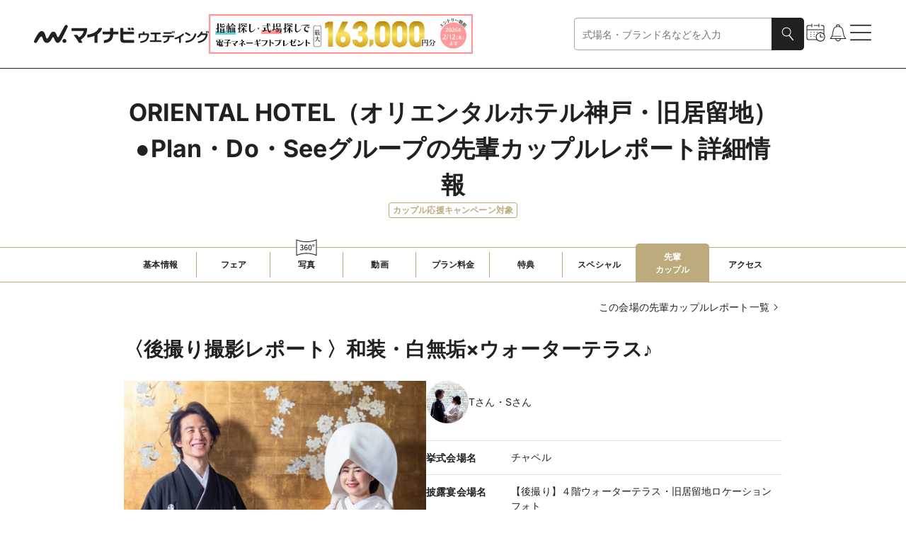

--- FILE ---
content_type: text/css; charset=utf-8
request_url: https://wedding.mynavi.jp/_astro/index.DxyBWSbG.css
body_size: 1544
content:
@charset "UTF-8";._moduleRoot_1gjbn_67{display:flex;flex-direction:column;gap:24px;width:100%}@media only screen and (min-width:768px){._moduleRoot_1gjbn_67{gap:32px}}._mainArea_1gjbn_79{padding:24px;background:#fafafa}@media only screen and (min-width:768px){._mainArea_1gjbn_79{padding:24px 36px 36px}}._titleBlock_1gjbn_89{display:flex;gap:20px;align-items:center;justify-content:left}._titleBlock_1gjbn_89>._icon_1gjbn_95{flex-shrink:0;border-radius:50%}._titleBlock_1gjbn_89>._title_1gjbn_89{font-size:20px;font-weight:700}._commentBlock_1gjbn_104{position:relative}._commentBlock_1gjbn_104:before{position:absolute;top:-6px;left:30px;width:16px;height:10px;clip-path:polygon(0 100%,50%0,100% 100%);content:"";background:#bdaa7d}._commentBlock_1gjbn_104:after{position:absolute;top:-4.5px;left:30px;z-index:0;width:16px;height:10px;clip-path:polygon(0 100%,50%0,100% 100%);content:"";background:#fff}._commentArea_1gjbn_129{position:relative;margin-top:22px;white-space:pre-line;background:#fff;border-radius:6px;padding:15px 19px;border:solid 1px #bdaa7d}@media only screen and (min-width:768px){._commentArea_1gjbn_129{margin-top:16px;padding:19px 23px;border:solid 1px #bdaa7d}}._noteBlock_1gjbn_146{font-size:10px}@media only screen and (min-width:768px){._noteBlock_1gjbn_146{font-size:12px}}._moduleRoot_61ob2_67{width:100%}._headingBlock_61ob2_71{padding:0 24px;word-break:break-all}@media only screen and (min-width:768px){._headingBlock_61ob2_71{padding:0}}._contentBlock_61ob2_82{display:flex;flex-direction:column;gap:16px}@media only screen and (min-width:768px){._contentBlock_61ob2_82{flex-direction:row;gap:24px}}._imageBlock_61ob2_94{flex-shrink:0;padding:0 24px}@media only screen and (min-width:768px){._imageBlock_61ob2_94{width:250px;padding:0}}._imageArea_61ob2_105{width:100%;height:auto;aspect-ratio:4/3}@media only screen and (min-width:768px){._imageArea_61ob2_105{width:250px}}._imageArea_61ob2_105._User_61ob2_115{aspect-ratio:1/1}._descriptionArea_61ob2_119{display:flex;flex-direction:column;gap:16px}._descriptionArea_61ob2_119>._description_61ob2_119{padding:0 24px;white-space:pre-line}@media only screen and (min-width:768px){._descriptionArea_61ob2_119>._description_61ob2_119{padding:0}}._hashtagList_61ob2_134{display:flex;gap:12px;padding:0 24px;overflow:scroll;-ms-overflow-style:none;scrollbar-width:none}._hashtagList_61ob2_134::-webkit-scrollbar{display:none;appearance:none}@media only screen and (min-width:768px){._hashtagList_61ob2_134{flex-wrap:wrap;padding:0}}._hashtagList_61ob2_134>._hashtag_61ob2_134{flex-shrink:0}._moduleRoot_1fcop_67{display:flex;flex-direction:column;gap:40px;width:100%}._moduleRoot_1jsm4_67{width:100%}._headingBlock_1jsm4_71{padding:0 24px}@media only screen and (min-width:768px){._headingBlock_1jsm4_71{padding:0}}._imageBlock_1jsm4_80{display:grid;grid-template-columns:repeat(3,1fr);gap:1.5px}@media only screen and (min-width:768px){._imageBlock_1jsm4_80{grid-template-columns:repeat(6,1fr);gap:2px}}._imageBlock_1jsm4_80>._image_1jsm4_80{width:100%;height:auto;aspect-ratio:1/1}._moduleRoot_1kcqs_67{width:100%}._linkBlock_1kcqs_71{padding:0 24px 16px;text-align:right}@media only screen and (min-width:768px){._linkBlock_1kcqs_71{padding:0 0 24px}}._headingBlock_1kcqs_81{padding:0 24px;word-break:break-all}@media only screen and (min-width:768px){._headingBlock_1kcqs_81{padding:0}}._tableLink_1kcqs_92{margin-top:4px;text-align:right}._infoBlock_1kcqs_97{display:flex;flex-direction:column;gap:16px}@media only screen and (min-width:768px){._infoBlock_1kcqs_97{flex-direction:row;gap:38px;align-items:flex-start;margin-top:16px}}._infoBlock_1kcqs_97>._image_1kcqs_110{flex-shrink:0;width:100%;height:auto;aspect-ratio:4/3}@media only screen and (min-width:768px){._infoBlock_1kcqs_97>._image_1kcqs_110{width:427px}}._rightBlock_1kcqs_122{flex-grow:1}._coupleInfo_1kcqs_126{display:flex;gap:16px;align-items:center;padding:0 24px}@media only screen and (min-width:768px){._coupleInfo_1kcqs_126{padding:0}}._coupleInfo_1kcqs_126>._icon_1kcqs_137{flex-shrink:0;border-radius:50%}._coupleInfo_1kcqs_126>._name_1kcqs_141{font-size:12px}@media only screen and (min-width:768px){._coupleInfo_1kcqs_126>._name_1kcqs_141{font-size:14px}}._weddingInfo_1kcqs_150{padding:0 24px;margin-top:12px}@media only screen and (min-width:768px){._weddingInfo_1kcqs_150{padding:0;margin-top:24px}}._cvBlock_1kcqs_161{padding:12px 24px;margin-top:24px;background-color:#ebe4d5}@media only screen and (min-width:768px){._cvBlock_1kcqs_161{padding:0;margin-top:36px;background:0 0}}._hashtagList_1kcqs_174{display:flex;gap:12px;padding:0 24px;margin-top:24px;overflow:scroll;-ms-overflow-style:none;scrollbar-width:none}._hashtagList_1kcqs_174::-webkit-scrollbar{display:none;appearance:none}@media only screen and (min-width:768px){._hashtagList_1kcqs_174{flex-wrap:wrap;padding:0;margin-top:36px}}._hashtagList_1kcqs_174>._label_1kcqs_194{flex-shrink:0}._pointBlock_1kcqs_198{padding:0 24px;margin-top:24px}@media only screen and (min-width:768px){._pointBlock_1kcqs_198{padding:0;margin-top:36px}}

--- FILE ---
content_type: text/javascript; charset=utf-8
request_url: https://wedding.mynavi.jp/_astro/WeddingHallWeddingIdCoupleCoupleIdContentList.B_PT9BTo.js
body_size: 2291
content:
import{j as e}from"./jsx-runtime.D3GSbgeI.js";import{r as x}from"./index.DWfrCIBl.js";import{c as U}from"./clsx.B-dksMZM.js";import{a,b as h,c as y}from"./index.52fc51a0.DyMRqjXr.js";import{C as B}from"./index.Bc3_tV_Y.js";import{G as _}from"./index.DkRfArBD.js";import{I as k}from"./index.DgH3f_a0.js";import{L as R}from"./index.D1mSu9Yc.js";import{I as b}from"./url.Bgigx_O7.js";import{g as O,G as W,b as N}from"./gtm.DfdTE6vk.js";import{h as u,u as D,j as v}from"./text.ChrHgAWR.js";import{r as H}from"./url.BDXg5I-z.js";import{M as T}from"./index.DI--H9aJ.js";import{C as M}from"./wedding.3ebF_jiH.js";import"./index.yBjzXJbu.js";import"./_commonjsHelpers.gnU0ypJ3.js";import"./useEmblaScrollFlags.CFpVTIQM.js";import"./index.NQIwNKhw.js";import"./__vite-browser-external.iPiQFXCF.js";import"./index.a1eb89e7.BYWAcEhJ.js";import"./useObserverGtmLoadEvent.8KDD2RGo.js";import"./index.1b44d02f.DSkIzPGf.js";import"./index.e7015973.D41bx-6T.js";import"./index.5CW5Wd22.js";import"./color.rbWX3lJ4.js";import"./index.2aed6015.D8fn7oqb.js";import"./index.7d28d5c7.DZgxkgnn.js";import"./index.B-Z4Dp7F.js";import"./index.d4c03f1b.CTql0rW7.js";import"./ModalHelpChip.BlEwfZyy.js";import"./index.D7qLv33X.js";import"./index.aab7f925.CTVBZyZS.js";import"./index.PBX9vEvr.js";import"./index.DsvlgJMX.js";import"./index.KqMXKjf4.js";import"./index.9a566660.e0a77Spi.js";import"./useClientOnly.CWOT9qFJ.js";import"./index.232605b4.CkmZTAch.js";import"./index.9205ca82.DE94dbC6.js";import"./image.DJI7xg-O.js";import"./index.8cdf4253.DS38xspE.js";import"./index.gTwP8k8z.js";import"./index.T3zQNngb.js";import"./index.3acf088b.lQ1iZv2l.js";import"./index.CypgUkPu.js";import"./index.47c3e1e8.ChczdKh8.js";import"./localStorage.ciWy2Rdo.js";import"./token.5ff5MGpc.js";import"./useAppSWR.DGFSttGi.js";import"./index.I6BEuitb.js";import"./trackingId.CfL3y1hQ.js";import"./preload-helper.BlTxHScW.js";import"./localStorage.B_0QVxKT.js";import"./index.840caeea.B9vOMrMK.js";const V=({title:i,description:m,postDivision:l,imageList:n,hashtagList:o,onClickImage:p})=>e.jsxs("div",{className:a.moduleRoot,children:[e.jsx("div",{className:a.headingBlock,children:e.jsx(_,{tag:"h3",text:i,type:"h3WithBar"})}),e.jsxs("div",{className:a.contentBlock,children:[u(n)&&e.jsx("div",{className:a.imageBlock,children:e.jsx(B,{elementList:n.map((t,d)=>e.jsx(k,{akamaiSize:l==="user"?void 0:"large2x",akamaiSuffix:l==="user"?"square":"sd",className:U(a.imageArea,l==="user"&&a.User),height:245.25,image:t,onClick:()=>p(d),width:327,...O({gtmEventName:t.gtmEventName,gtmEventData:t.gtmEventData})},t.src)),isFull:!0,isNarrowGapPc:!0,itemsPerSlide:1})}),e.jsxs("div",{className:a.descriptionArea,children:[e.jsx("p",{className:a.description,children:m}),u(o)&&e.jsx("div",{className:a.hashtagList,children:o?.map(t=>e.jsx("span",{className:a.hashtag,children:e.jsx(R,{href:H(b.RANKING.WEDDING_COUPLE,{},{hashtag:t}),text:t})},t))})]})]})]}),$=({imageList:i,modalImageList:m})=>{const l=m.length-i.length,[n,o]=x.useState(!1),[p,t]=x.useState(0),d=()=>{o(!1)},g=r=>{t(l+r),o(c=>!c)};return e.jsxs("div",{className:h.moduleRoot,children:[e.jsx("div",{className:h.headingBlock,children:e.jsx(_,{tag:"h3",text:"先輩カップル写真",type:"h3WithBar"})}),e.jsx("div",{className:h.imageBlock,children:i.map((r,c)=>e.jsx(k,{akamaiSuffix:"square",className:h.image,height:124,image:r,onClick:()=>g(c),width:124,...O({gtmEventName:r.gtmEventName,gtmEventData:r.gtmEventData})},r.src+c))}),e.jsx(T,{defaultIndex:p,elementList:m,isDisplayBookmark:!0,isOpen:n,onClose:d})]})},Ke=({contentList:i,division:m,coupleWeddingImageList:l,modalImageList:n,weddingId:o,isAgent:p=!1})=>{const[t,d]=x.useState(!1),[g,r]=x.useState(0),c=()=>{d(!1)},P=(s,I)=>{const f=i.reduce((E,C,S)=>S<s?E+D(C.reportWeddingImageList).length:E,1);r(f+I),d(!0)},j=p?W.WEDDING.CLICK.IMAGE_ABROAD:W.WEDDING.CLICK.IMAGE,G=i.map(s=>({...s,reportWeddingImageList:D(s.reportWeddingImageList).map(I=>({...I,gtmEventName:j,gtmEventData:{data_action:o,data_label:v("hyphen",[I.src,p?N.WEDDING.PAGE.AGENT.COUPLE_DETAIL:N.WEDDING.PAGE.HALL.COUPLE_DETAIL])}}))})),A=D(l).map(s=>({...s,gtmEventName:j,gtmEventData:{data_action:o,data_label:v("hyphen",[s.src,p?N.WEDDING.PAGE.AGENT.COUPLE_DETAIL:N.WEDDING.PAGE.HALL.COUPLE_DETAIL])}}));return e.jsxs("div",{className:y.moduleRoot,children:[u(G)&&G.map(({heading:s,reportWeddingImageList:I,text:L,hashtagList:f},E)=>e.jsx(V,{description:L,hashtagList:f,imageList:I,onClickImage:C=>P(E,C),postDivision:m===M.CLIENT?"client":"user",title:s},`${s}-${L}`)),u(A)&&e.jsx($,{imageList:A,modalImageList:n}),e.jsx(T,{defaultIndex:g,elementList:n,isDisplayBookmark:m===M.CLIENT,isOpen:t,onClose:c})]})};export{Ke as WeddingHallWeddingIdCoupleCoupleIdContentList};


--- FILE ---
content_type: text/javascript; charset=utf-8
request_url: https://wedding.mynavi.jp/_astro/apiParameter.DvhvY9-v.js
body_size: 576
content:
const E={WEDDING:1,RESORT_DOMESTIC:2,AGENT:4},I={WEDDING:1,AGENT:2,RANKING:3,PREMIUM:4},D={WEDDING:1,AGENT:2,RANKING:4},A={ALL:1,WEDDING:2,RING:3,ARTICLE:4},_={SEARCH:1},R={RECENTLY_VIEWED:{WEDDING:1,RING:2},HAMBURGER:{WEDDING:6,RING:7}},N={NONE:0,PRICE_ASC:5,PRICE_DESC:6,RATING_DESC:10,BENEFIT_END_DATE_ASC:12,AVERAGE_PRICE_ASC:14,AVERAGE_PRICE_DESC:15,FAIR_DATE_ASC:18,SEARCH_RATE_DESC_UPDATED_DATE_DESC:54,DAILY_RANDOM:59,MINI_FRAME_FLAG_ASC_SEARCH_RATE_DESC_UPDATED_DATE_DESC:63,RANKING_SCORE_DESC:64,RANKING_SCORE_DESC_UPDATED_DATE_DESC:66},S={OTHER:[1,3]},G={ENGAGEMENT:1,MARRIAGE:2},C={WEDDING:1,AGENT:2,CHAPEL:3},O={WEDDING:1,RING:2},T={MALE_AND_FEMALE:1,SIZE:2,DIAMOND:3},s={ALL:0},M={HALL:1,FAIR:2,PLAN:3,PREMIUM_HALL:4,PREMIUM_FAIR:5,PREMIUM_PLAN:6,ENGAGE:7,MARRIAGE:8,BRAND:9,SHOP:10};export{A as F,R as H,S as P,G as R,N as S,M as U,E as W,I as a,_ as b,s as c,D as d,T as e,C as f,O as g};

--- FILE ---
content_type: text/javascript; charset=utf-8
request_url: https://wedding.mynavi.jp/_astro/GlobalPreviewCover.C238frmj.js
body_size: 603
content:
import{j as t}from"./jsx-runtime.D3GSbgeI.js";import{r as e}from"./index.DsvlgJMX.js";import{s as m}from"./index.183dc436.CeBKb3T7.js";import{u as s}from"./useClientOnly.CWOT9qFJ.js";import"./index.yBjzXJbu.js";import"./index.KqMXKjf4.js";import"./index.DWfrCIBl.js";import"./_commonjsHelpers.gnU0ypJ3.js";const x=({isPreview:o})=>{const r=s();return o&&r?e.createPortal(t.jsx("div",{className:m.moduleRoot}),document.body):null};export{x as GlobalPreviewCover};

--- FILE ---
content_type: text/javascript; charset=utf-8
request_url: https://wedding.mynavi.jp/_astro/index.7f83a79f.nS2OyiEo.js
body_size: 691
content:
const e="_moduleRoot_1xftf_67",t="_WeddingLightBeige_1xftf_72",n="_RingLightOcean_1xftf_77",i="_ProgressPrimary_1xftf_82",o="_WeddingBeige_1xftf_87",_="_RingOcean_1xftf_92",r="_Active_1xftf_97",g="_Inactive_1xftf_108",s="_NarrowActive_1xftf_120",c="_NarrowInactive_1xftf_130",a="_icon_1xftf_140",d="_innerText_1xftf_154",f="_TransparentBorderRight_1xftf_207",x="_NoLink_1xftf_210",B="_innerTextBorder_1xftf_214",u="_Hidden_1xftf_227",R="_baseButton_1xftf_231",y={moduleRoot:e,WeddingLightBeige:t,RingLightOcean:n,ProgressPrimary:i,WeddingBeige:o,RingOcean:_,Active:r,Inactive:g,NarrowActive:s,NarrowInactive:c,icon:a,innerText:d,TransparentBorderRight:f,NoLink:x,innerTextBorder:B,Hidden:u,baseButton:R},w="_moduleRoot_1wfug_67",m="_tabList_1wfug_75",L="_Normal_1wfug_96",b="_tabItem_1wfug_101",h="_ManyTabs_1wfug_108",v="_Active_1wfug_116",T="_borderArea_1wfug_128",A="_TopBorder_1wfug_136",N="_WeddingLightBeige_1wfug_139",O="_RingLightOcean_1wfug_142",P="_ProgressPrimary_1wfug_145",W="_WeddingBeige_1wfug_148",l="_RingOcean_1wfug_151",I={moduleRoot:w,tabList:m,Normal:L,tabItem:b,ManyTabs:h,Active:v,borderArea:T,TopBorder:A,WeddingLightBeige:N,RingLightOcean:O,ProgressPrimary:P,WeddingBeige:W,RingOcean:l};export{I as a,y as s};

--- FILE ---
content_type: text/javascript; charset=utf-8
request_url: https://wedding.mynavi.jp/_astro/index.30b761a1.CK5MbpYs.js
body_size: 700
content:
const t="_moduleRoot_rtnji_67",o="_Simple_rtnji_73",n="_Fill_rtnji_76",e="_dtContent_rtnji_85",l="_SpSmall_rtnji_96",_="_SpLarge_rtnji_99",s="_titleText_rtnji_111",i="_Disabled_rtnji_118",c="_labelList_rtnji_127",a="_ddContent_rtnji_140",d="_content_rtnji_144",j={moduleRoot:t,Simple:o,Fill:n,dtContent:e,SpSmall:l,SpLarge:_,titleText:s,Disabled:i,labelList:c,ddContent:a,content:d},m="_moduleRoot_1sun1_67",r="_TwoColumns_1sun1_71",u="_element_1sun1_77",S="_overlayBlock_1sun1_81",p={moduleRoot:m,TwoColumns:r,element:u,overlayBlock:S};export{p as a,j as s};

--- FILE ---
content_type: text/javascript; charset=utf-8
request_url: https://wedding.mynavi.jp/_astro/index.84f19e2e.DgozLX_k.js
body_size: 583
content:
const o="_moduleRoot_fl7js_67",t="_icon_fl7js_71",l="_contentBlock_fl7js_80",n="_WeddingLightBeige_fl7js_92",c="_RingLightOcean_fl7js_95",i="_heading_fl7js_98",s="_listBlock_fl7js_118",_="_HasPoint_fl7js_129",e="_titleBlock_fl7js_134",g="_Colored_fl7js_134",d="_linkBlock_fl7js_143",k={moduleRoot:o,icon:t,contentBlock:l,WeddingLightBeige:n,RingLightOcean:c,heading:i,listBlock:s,HasPoint:_,titleBlock:e,Colored:g,linkBlock:d};export{k as s};

--- FILE ---
content_type: text/javascript; charset=utf-8
request_url: https://wedding.mynavi.jp/_astro/index.D1mSu9Yc.js
body_size: 469
content:
import{j as s}from"./jsx-runtime.D3GSbgeI.js";import{c as a}from"./clsx.B-dksMZM.js";import{B as m}from"./index.NQIwNKhw.js";import{s as o}from"./index.8cdf4253.DS38xspE.js";const p=({text:e,isSelected:r=!1,...t})=>s.jsx(m,{className:a(o.moduleRoot,r&&o.Selected),...t,children:s.jsxs("span",{children:["#",e]})});export{p as L};

--- FILE ---
content_type: application/javascript
request_url: https://rt.gsspat.jp/e/trk/tldts.js
body_size: 42597
content:
// Copyright (c) 2017 Thomas Parisot, 2018 Rémi Berson

// Permission is hereby granted, free of charge, to any person obtaining a copy of this software and
// associated documentation files (the "Software"), to deal in the Software without restriction,
// including without limitation the rights to use, copy, modify, merge, publish, distribute, sublicense,
// and/or sell copies of the Software, and to permit persons to whom the Software is furnished to do so,
// subject to the following conditions:

// The above copyright notice and this permission notice shall be included in all copies or substantial portions of the Software.

// THE SOFTWARE IS PROVIDED "AS IS", WITHOUT WARRANTY OF ANY KIND, EXPRESS OR IMPLIED, INCLUDING BUT NOT LIMITED TO THE WARRANTIES OF MERCHANTABILITY,
// FITNESS FOR A PARTICULAR PURPOSE AND NONINFRINGEMENT. IN NO EVENT SHALL THE AUTHORS OR COPYRIGHT HOLDERS BE LIABLE FOR ANY CLAIM, DAMAGES OR OTHER LIABILITY,
// WHETHER IN AN ACTION OF CONTRACT, TORT OR OTHERWISE, ARISING FROM, OUT OF OR IN CONNECTION WITH THE SOFTWARE OR THE USE OR OTHER DEALINGS IN THE SOFTWARE.

!function(a,o){"object"==typeof exports&&"undefined"!=typeof module?o(exports):"function"==typeof define&&define.amd?define(["exports"],o):o((a="undefined"!=typeof globalThis?globalThis:a||self).tldts={})}(this,(function(a){"use strict";function o(a,o){let e=0,i=a.length,n=!1;if(!o){if(a.startsWith("data:"))return null;for(;e<a.length&&a.charCodeAt(e)<=32;)e+=1;for(;i>e+1&&a.charCodeAt(i-1)<=32;)i-=1;if(47===a.charCodeAt(e)&&47===a.charCodeAt(e+1))e+=2;else{const o=a.indexOf(":/",e);if(-1!==o){const i=o-e,n=a.charCodeAt(e),s=a.charCodeAt(e+1),t=a.charCodeAt(e+2),r=a.charCodeAt(e+3),l=a.charCodeAt(e+4);if(5===i&&104===n&&116===s&&116===t&&112===r&&115===l);else if(4===i&&104===n&&116===s&&116===t&&112===r);else if(3===i&&119===n&&115===s&&115===t);else if(2===i&&119===n&&115===s);else for(let i=e;i<o;i+=1){const o=32|a.charCodeAt(i);if(!(o>=97&&o<=122||o>=48&&o<=57||46===o||45===o||43===o))return null}for(e=o+2;47===a.charCodeAt(e);)e+=1}}let o=-1,s=-1,t=-1;for(let r=e;r<i;r+=1){const e=a.charCodeAt(r);if(35===e||47===e||63===e){i=r;break}64===e?o=r:93===e?s=r:58===e?t=r:e>=65&&e<=90&&(n=!0)}if(-1!==o&&o>e&&o<i&&(e=o+1),91===a.charCodeAt(e))return-1!==s?a.slice(e+1,s).toLowerCase():null;-1!==t&&t>e&&t<i&&(i=t)}for(;i>e+1&&46===a.charCodeAt(i-1);)i-=1;const s=0!==e||i!==a.length?a.slice(e,i):a;return n?s.toLowerCase():s}function e(a){return a>=97&&a<=122||a>=48&&a<=57||a>127}function i(a){if(a.length>255)return!1;if(0===a.length)return!1;if(!e(a.charCodeAt(0))&&46!==a.charCodeAt(0)&&95!==a.charCodeAt(0))return!1;let o=-1,i=-1;const n=a.length;for(let s=0;s<n;s+=1){const n=a.charCodeAt(s);if(46===n){if(s-o>64||46===i||45===i||95===i)return!1;o=s}else if(!e(n)&&45!==n&&95!==n)return!1;i=n}return n-o-1<=63&&45!==i}const n=function({allowIcannDomains:a=!0,allowPrivateDomains:o=!1,detectIp:e=!0,extractHostname:i=!0,mixedInputs:n=!0,validHosts:s=null,validateHostname:t=!0}){return{allowIcannDomains:a,allowPrivateDomains:o,detectIp:e,extractHostname:i,mixedInputs:n,validHosts:s,validateHostname:t}}({});function s(a,e,s,t,r){const l=function(a){return void 0===a?n:function({allowIcannDomains:a=!0,allowPrivateDomains:o=!1,detectIp:e=!0,extractHostname:i=!0,mixedInputs:n=!0,validHosts:s=null,validateHostname:t=!0}){return{allowIcannDomains:a,allowPrivateDomains:o,detectIp:e,extractHostname:i,mixedInputs:n,validHosts:s,validateHostname:t}}(a)}(t);return"string"!=typeof a?r:(l.extractHostname?l.mixedInputs?r.hostname=o(a,i(a)):r.hostname=o(a,!1):r.hostname=a,0===e||null===r.hostname||l.detectIp&&(r.isIp=function(a){if(a.length<3)return!1;let o=a.startsWith("[")?1:0,e=a.length;if("]"===a[e-1]&&(e-=1),e-o>39)return!1;let i=!1;for(;o<e;o+=1){const e=a.charCodeAt(o);if(58===e)i=!0;else if(!(e>=48&&e<=57||e>=97&&e<=102||e>=65&&e<=90))return!1}return i}(u=r.hostname)||function(a){if(a.length<7)return!1;if(a.length>15)return!1;let o=0;for(let e=0;e<a.length;e+=1){const i=a.charCodeAt(e);if(46===i)o+=1;else if(i<48||i>57)return!1}return 3===o&&46!==a.charCodeAt(0)&&46!==a.charCodeAt(a.length-1)}(u),r.isIp)?r:l.validateHostname&&l.extractHostname&&!i(r.hostname)?(r.hostname=null,r):(s(r.hostname,l,r),2===e||null===r.publicSuffix?r:(r.domain=function(a,o,e){if(null!==e.validHosts){const a=e.validHosts;for(const e of a)if(function(a,o){return!!a.endsWith(o)&&(a.length===o.length||"."===a[a.length-o.length-1])}(o,e))return e}let i=0;if(o.startsWith("."))for(;i<o.length&&"."===o[i];)i+=1;return a.length===o.length-i?null:function(a,o){const e=a.length-o.length-2,i=a.lastIndexOf(".",e);return-1===i?a:a.slice(i+1)}(o,a)}(r.publicSuffix,r.hostname,l),3===e||null===r.domain?r:(r.subdomain=function(a,o){return o.length===a.length?"":a.slice(0,-o.length-1)}(r.hostname,r.domain),4===e||(r.domainWithoutSuffix=(m=r.domain,c=r.publicSuffix,m.slice(0,-c.length-1))),r))));var u,m,c}const t=function(){const a=[1,{}],o=[0,{city:a}];return[0,{ck:[0,{www:a}],jp:[0,{kawasaki:o,kitakyushu:o,kobe:o,nagoya:o,sapporo:o,sendai:o,yokohama:o}]}]}(),r=function(){const a=[1,{}],o=[2,{}],e=[1,{gov:a,com:a,org:a,net:a,edu:a}],i=[0,{"*":o}],n=[0,{relay:o}],s=[2,{staging:o}],t=[2,{id:o}],r=[1,{blogspot:o}],l=[1,{gov:a}],u=[0,{notebook:o,studio:o}],m=[0,{labeling:o,notebook:o,studio:o}],c=[0,{notebook:o}],d=[0,{labeling:o,notebook:o,"notebook-fips":o,studio:o}],g=[0,{notebook:o,"notebook-fips":o,studio:o,"studio-fips":o}],k=[0,{"*":a}],h=[0,{cloud:o}],p=[1,{co:o}],b=[0,{objects:o}],y=[2,{nodes:o}],f=[0,{my:i}],v=[0,{s3:o,"s3-accesspoint":o,"s3-website":o}],w=[0,{s3:o,"s3-accesspoint":o}],x=[0,{"execute-api":o,"emrappui-prod":o,"emrnotebooks-prod":o,"emrstudio-prod":o,dualstack:w,s3:o,"s3-accesspoint":o,"s3-object-lambda":o,"s3-website":o}],z=[0,{direct:o}],j=[0,{"webview-assets":o}],q=[0,{vfs:o,"webview-assets":o}],I=[0,{"execute-api":o,"emrappui-prod":o,"emrnotebooks-prod":o,"emrstudio-prod":o,dualstack:v,s3:o,"s3-accesspoint":o,"s3-object-lambda":o,"s3-website":o,"aws-cloud9":j,cloud9:q}],S=[0,{"execute-api":o,"emrappui-prod":o,"emrnotebooks-prod":o,"emrstudio-prod":o,dualstack:w,s3:o,"s3-accesspoint":o,"s3-object-lambda":o,"s3-website":o,"aws-cloud9":j,cloud9:q}],C=[0,{"execute-api":o,"emrappui-prod":o,"emrnotebooks-prod":o,"emrstudio-prod":o,dualstack:v,s3:o,"s3-accesspoint":o,"s3-object-lambda":o,"s3-website":o,"analytics-gateway":o,"aws-cloud9":j,cloud9:q}],P=[0,{s3:o,"s3-accesspoint":o,"s3-accesspoint-fips":o,"s3-fips":o,"s3-website":o}],A=[0,{"execute-api":o,"emrappui-prod":o,"emrnotebooks-prod":o,"emrstudio-prod":o,dualstack:P,s3:o,"s3-accesspoint":o,"s3-accesspoint-fips":o,"s3-fips":o,"s3-object-lambda":o,"s3-website":o,"aws-cloud9":j,cloud9:q}],H=[0,{s3:o,"s3-accesspoint":o,"s3-accesspoint-fips":o,"s3-fips":o}],W=[0,{"execute-api":o,"emrappui-prod":o,"emrnotebooks-prod":o,"emrstudio-prod":o,dualstack:H,s3:o,"s3-accesspoint":o,"s3-accesspoint-fips":o,"s3-fips":o,"s3-object-lambda":o,"s3-website":o}],D=[0,{auth:o}],O=[0,{auth:o,"auth-fips":o}],L=[0,{apps:o}],T=[0,{paas:o}],B=[2,{eu:o}],E=[0,{app:o}],F=[0,{site:o}],G=[0,{pages:o}],J=[1,{com:a,edu:a,net:a,org:a}],K=[0,{j:o}],M=[0,{p:o}],N=[0,{jelastic:o}],Q=[0,{user:o}],R=[1,{ybo:o}],U=[0,{shop:o}],V=[0,{cust:o,reservd:o}],X=[0,{cust:o}],Y=[1,{gov:a,edu:a,mil:a,com:a,org:a,net:a}],Z=[0,{s3:o}],$=[1,{edu:a,biz:a,net:a,org:a,gov:a,info:a,com:a}],_=[1,{gov:a,blogspot:o}],aa=[1,{framer:o}],oa=[0,{forgot:o}],ea=[0,{cdn:o}],ia=[1,{gs:a}],na=[0,{nes:a}],sa=[1,{k12:a,cc:a,lib:a}],ta=[1,{cc:a,lib:a}];return[0,{ac:[1,{com:a,edu:a,gov:a,net:a,mil:a,org:a,drr:o,feedback:o,forms:o}],ad:[1,{nom:a}],ae:[1,{co:a,net:a,org:a,sch:a,ac:a,gov:a,mil:a,blogspot:o}],aero:[1,{airline:a,airport:a,"accident-investigation":a,"accident-prevention":a,aerobatic:a,aeroclub:a,aerodrome:a,agents:a,"air-surveillance":a,"air-traffic-control":a,aircraft:a,airtraffic:a,ambulance:a,association:a,author:a,ballooning:a,broker:a,caa:a,cargo:a,catering:a,certification:a,championship:a,charter:a,civilaviation:a,club:a,conference:a,consultant:a,consulting:a,control:a,council:a,crew:a,design:a,dgca:a,educator:a,emergency:a,engine:a,engineer:a,entertainment:a,equipment:a,exchange:a,express:a,federation:a,flight:a,freight:a,fuel:a,gliding:a,government:a,groundhandling:a,group:a,hanggliding:a,homebuilt:a,insurance:a,journal:a,journalist:a,leasing:a,logistics:a,magazine:a,maintenance:a,marketplace:a,media:a,microlight:a,modelling:a,navigation:a,parachuting:a,paragliding:a,"passenger-association":a,pilot:a,press:a,production:a,recreation:a,repbody:a,res:a,research:a,rotorcraft:a,safety:a,scientist:a,services:a,show:a,skydiving:a,software:a,student:a,taxi:a,trader:a,trading:a,trainer:a,union:a,workinggroup:a,works:a}],af:e,ag:[1,{com:a,org:a,net:a,co:a,nom:a}],ai:[1,{off:a,com:a,net:a,org:a,uwu:o,framer:o}],al:[1,{com:a,edu:a,gov:a,mil:a,net:a,org:a,blogspot:o}],am:[1,{co:a,com:a,commune:a,net:a,org:a,radio:o,blogspot:o}],ao:[1,{ed:a,gv:a,og:a,co:a,pb:a,it:a}],aq:a,ar:[1,{bet:a,com:r,coop:a,edu:a,gob:a,gov:a,int:a,mil:a,musica:a,mutual:a,net:a,org:a,senasa:a,tur:a}],arpa:[1,{e164:a,"in-addr":a,ip6:a,iris:a,uri:a,urn:a}],as:l,asia:[1,{cloudns:o,daemon:o,dix:o}],at:[1,{ac:[1,{sth:a}],co:r,gv:a,or:a,funkfeuer:[0,{wien:o}],futurecms:[0,{"*":o,ex:i,in:i}],futurehosting:o,futuremailing:o,ortsinfo:[0,{ex:i,kunden:i}],biz:o,info:o,"123webseite":o,priv:o,myspreadshop:o,"12hp":o,"2ix":o,"4lima":o,"lima-city":o}],au:[1,{com:[1,{blogspot:o,cloudlets:[0,{mel:o}],myspreadshop:o}],net:a,org:a,edu:[1,{act:a,catholic:a,nsw:[1,{schools:a}],nt:a,qld:a,sa:a,tas:a,vic:a,wa:a}],gov:[1,{qld:a,sa:a,tas:a,vic:a,wa:a}],asn:a,id:a,info:a,conf:a,oz:a,act:a,nsw:a,nt:a,qld:a,sa:a,tas:a,vic:a,wa:a}],aw:[1,{com:a}],ax:a,az:[1,{com:a,net:a,int:a,gov:a,org:a,edu:a,info:a,pp:a,mil:a,name:a,pro:a,biz:a}],ba:[1,{com:a,edu:a,gov:a,mil:a,net:a,org:a,rs:o,blogspot:o}],bb:[1,{biz:a,co:a,com:a,edu:a,gov:a,info:a,net:a,org:a,store:a,tv:a}],bd:k,be:[1,{ac:a,cloudns:o,webhosting:o,blogspot:o,interhostsolutions:h,kuleuven:[0,{ezproxy:o}],"123website":o,myspreadshop:o,transurl:i}],bf:l,bg:[1,{0:a,1:a,2:a,3:a,4:a,5:a,6:a,7:a,8:a,9:a,a:a,b:a,c:a,d:a,e:a,f:a,g:a,h:a,i:a,j:a,k:a,l:a,m:a,n:a,o:a,p:a,q:a,r:a,s:a,t:a,u:a,v:a,w:a,x:a,y:a,z:a,blogspot:o,barsy:o}],bh:e,bi:[1,{co:a,com:a,edu:a,or:a,org:a}],biz:[1,{activetrail:o,cloudns:o,jozi:o,dyndns:o,"for-better":o,"for-more":o,"for-some":o,"for-the":o,selfip:o,webhop:o,orx:o,mmafan:o,myftp:o,"no-ip":o,dscloud:o}],bj:[1,{africa:a,agro:a,architectes:a,assur:a,avocats:a,co:a,com:a,eco:a,econo:a,edu:a,info:a,loisirs:a,money:a,net:a,org:a,ote:a,resto:a,restaurant:a,tourism:a,univ:a,blogspot:o}],bm:e,bn:[1,{com:a,edu:a,gov:a,net:a,org:a,co:o}],bo:[1,{com:a,edu:a,gob:a,int:a,org:a,net:a,mil:a,tv:a,web:a,academia:a,agro:a,arte:a,blog:a,bolivia:a,ciencia:a,cooperativa:a,democracia:a,deporte:a,ecologia:a,economia:a,empresa:a,indigena:a,industria:a,info:a,medicina:a,movimiento:a,musica:a,natural:a,nombre:a,noticias:a,patria:a,politica:a,profesional:a,plurinacional:a,pueblo:a,revista:a,salud:a,tecnologia:a,tksat:a,transporte:a,wiki:a}],br:[1,{"9guacu":a,abc:a,adm:a,adv:a,agr:a,aju:a,am:a,anani:a,aparecida:a,app:a,arq:a,art:a,ato:a,b:a,barueri:a,belem:a,bhz:a,bib:a,bio:a,blog:a,bmd:a,boavista:a,bsb:a,campinagrande:a,campinas:a,caxias:a,cim:a,cng:a,cnt:a,com:[1,{blogspot:o,simplesite:o}],contagem:a,coop:a,coz:a,cri:a,cuiaba:a,curitiba:a,def:a,des:a,det:a,dev:a,ecn:a,eco:a,edu:a,emp:a,enf:a,eng:a,esp:a,etc:a,eti:a,far:a,feira:a,flog:a,floripa:a,fm:a,fnd:a,fortal:a,fot:a,foz:a,fst:a,g12:a,geo:a,ggf:a,goiania:a,gov:[1,{ac:a,al:a,am:a,ap:a,ba:a,ce:a,df:a,es:a,go:a,ma:a,mg:a,ms:a,mt:a,pa:a,pb:a,pe:a,pi:a,pr:a,rj:a,rn:a,ro:a,rr:a,rs:a,sc:a,se:a,sp:a,to:a}],gru:a,imb:a,ind:a,inf:a,jab:a,jampa:a,jdf:a,joinville:a,jor:a,jus:a,leg:[1,{ac:o,al:o,am:o,ap:o,ba:o,ce:o,df:o,es:o,go:o,ma:o,mg:o,ms:o,mt:o,pa:o,pb:o,pe:o,pi:o,pr:o,rj:o,rn:o,ro:o,rr:o,rs:o,sc:o,se:o,sp:o,to:o}],lel:a,log:a,londrina:a,macapa:a,maceio:a,manaus:a,maringa:a,mat:a,med:a,mil:a,morena:a,mp:a,mus:a,natal:a,net:a,niteroi:a,nom:k,not:a,ntr:a,odo:a,ong:a,org:a,osasco:a,palmas:a,poa:a,ppg:a,pro:a,psc:a,psi:a,pvh:a,qsl:a,radio:a,rec:a,recife:a,rep:a,ribeirao:a,rio:a,riobranco:a,riopreto:a,salvador:a,sampa:a,santamaria:a,santoandre:a,saobernardo:a,saogonca:a,seg:a,sjc:a,slg:a,slz:a,sorocaba:a,srv:a,taxi:a,tc:a,tec:a,teo:a,the:a,tmp:a,trd:a,tur:a,tv:a,udi:a,vet:a,vix:a,vlog:a,wiki:a,zlg:a}],bs:[1,{com:a,net:a,org:a,edu:a,gov:a,we:o}],bt:e,bv:a,bw:[1,{co:a,org:a}],by:[1,{gov:a,mil:a,com:r,of:a,mycloud:o,mediatech:o}],bz:[1,{com:a,net:a,org:a,edu:a,gov:a,za:o,mydns:o,gsj:o}],ca:[1,{ab:a,bc:a,mb:a,nb:a,nf:a,nl:a,ns:a,nt:a,nu:a,on:a,pe:a,qc:a,sk:a,yk:a,gc:a,barsy:o,awdev:i,co:o,blogspot:o,"no-ip":o,myspreadshop:o,box:o}],cat:a,cc:[1,{cleverapps:o,cloudns:o,ftpaccess:o,"game-server":o,myphotos:o,scrapping:o,twmail:o,csx:o,fantasyleague:o,spawn:[0,{instances:o}]}],cd:l,cf:r,cg:a,ch:[1,{square7:o,cloudscale:[0,{cust:o,lpg:b,rma:b}],cloudns:o,blogspot:o,flow:[0,{ae:[0,{alp1:o}],appengine:o}],"linkyard-cloud":o,dnsking:o,gotdns:o,"123website":o,myspreadshop:o,firenet:[0,{"*":o,svc:i}],"12hp":o,"2ix":o,"4lima":o,"lima-city":o}],ci:[1,{org:a,or:a,com:a,co:a,edu:a,ed:a,ac:a,net:a,go:a,asso:a,"xn--aroport-bya":a,"aéroport":a,int:a,presse:a,md:a,gouv:a,fin:o}],ck:k,cl:[1,{co:a,gob:a,gov:a,mil:a,cloudns:o,blogspot:o}],cm:[1,{co:a,com:a,gov:a,net:a}],cn:[1,{ac:a,com:[1,{amazonaws:[0,{"cn-north-1":[0,{"execute-api":o,"emrappui-prod":o,"emrnotebooks-prod":o,"emrstudio-prod":o,dualstack:v,s3:o,"s3-accesspoint":o,"s3-deprecated":o,"s3-object-lambda":o,"s3-website":o}],"cn-northwest-1":x,compute:i,airflow:[0,{"cn-north-1":i,"cn-northwest-1":i}],eb:[0,{"cn-north-1":o,"cn-northwest-1":o}],elb:i}],sagemaker:[0,{"cn-north-1":u,"cn-northwest-1":u}]}],edu:a,gov:a,net:a,org:a,mil:a,"xn--55qx5d":a,"公司":a,"xn--io0a7i":a,"网络":a,"xn--od0alg":a,"網絡":a,ah:a,bj:a,cq:a,fj:a,gd:a,gs:a,gz:a,gx:a,ha:a,hb:a,he:a,hi:a,hl:a,hn:a,jl:a,js:a,jx:a,ln:a,nm:a,nx:a,qh:a,sc:a,sd:a,sh:[1,{as:o}],sn:a,sx:a,tj:a,xj:a,xz:a,yn:a,zj:a,hk:a,mo:a,tw:a,"canva-apps":o,canvasite:f,myqnapcloud:o,quickconnect:z}],co:[1,{arts:a,com:r,edu:a,firm:a,gov:a,info:a,int:a,mil:a,net:a,nom:a,org:a,rec:a,web:a,carrd:o,crd:o,otap:i,leadpages:o,lpages:o,mypi:o,n4t:o,xmit:i,firewalledreplit:t,repl:t,supabase:o}],com:[1,{a2hosted:o,cpserver:o,devcdnaccesso:i,adobeaemcloud:[2,{dev:i}],airkitapps:o,"airkitapps-au":o,aivencloud:o,kasserver:o,amazonaws:[0,{"af-south-1":I,"ap-east-1":S,"ap-northeast-1":C,"ap-northeast-2":C,"ap-northeast-3":I,"ap-south-1":C,"ap-south-2":x,"ap-southeast-1":C,"ap-southeast-2":C,"ap-southeast-3":x,"ap-southeast-4":x,"ca-central-1":A,"ca-west-1":[0,{"execute-api":o,"emrappui-prod":o,"emrnotebooks-prod":o,"emrstudio-prod":o,dualstack:P,s3:o,"s3-accesspoint":o,"s3-accesspoint-fips":o,"s3-fips":o,"s3-website":o}],"eu-central-1":C,"eu-central-2":x,"eu-north-1":S,"eu-south-1":I,"eu-south-2":x,"eu-west-1":[0,{"execute-api":o,"emrappui-prod":o,"emrnotebooks-prod":o,"emrstudio-prod":o,dualstack:v,s3:o,"s3-accesspoint":o,"s3-deprecated":o,"s3-object-lambda":o,"s3-website":o,"analytics-gateway":o,"aws-cloud9":j,cloud9:q}],"eu-west-2":S,"eu-west-3":I,"il-central-1":[0,{"execute-api":o,"emrappui-prod":o,"emrnotebooks-prod":o,"emrstudio-prod":o,dualstack:w,s3:o,"s3-accesspoint":o,"s3-object-lambda":o,"s3-website":o,"aws-cloud9":j,cloud9:[0,{vfs:o}]}],"me-central-1":x,"me-south-1":S,"sa-east-1":I,"us-east-1":[2,{"execute-api":o,"emrappui-prod":o,"emrnotebooks-prod":o,"emrstudio-prod":o,dualstack:P,s3:o,"s3-accesspoint":o,"s3-accesspoint-fips":o,"s3-deprecated":o,"s3-fips":o,"s3-object-lambda":o,"s3-website":o,"analytics-gateway":o,"aws-cloud9":j,cloud9:q}],"us-east-2":[0,{"execute-api":o,"emrappui-prod":o,"emrnotebooks-prod":o,"emrstudio-prod":o,dualstack:H,s3:o,"s3-accesspoint":o,"s3-accesspoint-fips":o,"s3-deprecated":o,"s3-fips":o,"s3-object-lambda":o,"s3-website":o,"analytics-gateway":o,"aws-cloud9":j,cloud9:q}],"us-gov-east-1":W,"us-gov-west-1":W,"us-west-1":A,"us-west-2":[0,{"execute-api":o,"emrappui-prod":o,"emrnotebooks-prod":o,"emrstudio-prod":o,dualstack:P,s3:o,"s3-accesspoint":o,"s3-accesspoint-fips":o,"s3-deprecated":o,"s3-fips":o,"s3-object-lambda":o,"s3-website":o,"analytics-gateway":o,"aws-cloud9":j,cloud9:q}],compute:i,"compute-1":i,airflow:[0,{"af-south-1":i,"ap-east-1":i,"ap-northeast-1":i,"ap-northeast-2":i,"ap-northeast-3":i,"ap-south-1":i,"ap-south-2":i,"ap-southeast-1":i,"ap-southeast-2":i,"ap-southeast-3":i,"ap-southeast-4":i,"ca-central-1":i,"ca-west-1":i,"eu-central-1":i,"eu-central-2":i,"eu-north-1":i,"eu-south-1":i,"eu-south-2":i,"eu-west-1":i,"eu-west-2":i,"eu-west-3":i,"il-central-1":i,"me-central-1":i,"me-south-1":i,"sa-east-1":i,"us-east-1":i,"us-east-2":i,"us-west-1":i,"us-west-2":i}],s3:o,"s3-1":o,"s3-ap-east-1":o,"s3-ap-northeast-1":o,"s3-ap-northeast-2":o,"s3-ap-northeast-3":o,"s3-ap-south-1":o,"s3-ap-southeast-1":o,"s3-ap-southeast-2":o,"s3-ca-central-1":o,"s3-eu-central-1":o,"s3-eu-north-1":o,"s3-eu-west-1":o,"s3-eu-west-2":o,"s3-eu-west-3":o,"s3-external-1":o,"s3-fips-us-gov-east-1":o,"s3-fips-us-gov-west-1":o,"s3-global":[0,{accesspoint:[0,{mrap:o}]}],"s3-me-south-1":o,"s3-sa-east-1":o,"s3-us-east-2":o,"s3-us-gov-east-1":o,"s3-us-gov-west-1":o,"s3-us-west-1":o,"s3-us-west-2":o,"s3-website-ap-northeast-1":o,"s3-website-ap-southeast-1":o,"s3-website-ap-southeast-2":o,"s3-website-eu-west-1":o,"s3-website-sa-east-1":o,"s3-website-us-east-1":o,"s3-website-us-gov-west-1":o,"s3-website-us-west-1":o,"s3-website-us-west-2":o,elb:i}],amazoncognito:[0,{"af-south-1":D,"ap-east-1":D,"ap-northeast-1":D,"ap-northeast-2":D,"ap-northeast-3":D,"ap-south-1":D,"ap-south-2":D,"ap-southeast-1":D,"ap-southeast-2":D,"ap-southeast-3":D,"ap-southeast-4":D,"ca-central-1":D,"ca-west-1":D,"eu-central-1":D,"eu-central-2":D,"eu-north-1":D,"eu-south-1":D,"eu-south-2":D,"eu-west-1":D,"eu-west-2":D,"eu-west-3":D,"il-central-1":D,"me-central-1":D,"me-south-1":D,"sa-east-1":D,"us-east-1":O,"us-east-2":O,"us-gov-west-1":[0,{"auth-fips":o}],"us-west-1":O,"us-west-2":O}],amplifyapp:o,awsapprunner:i,awsapps:o,elasticbeanstalk:[2,{"af-south-1":o,"ap-east-1":o,"ap-northeast-1":o,"ap-northeast-2":o,"ap-northeast-3":o,"ap-south-1":o,"ap-southeast-1":o,"ap-southeast-2":o,"ap-southeast-3":o,"ca-central-1":o,"eu-central-1":o,"eu-north-1":o,"eu-south-1":o,"eu-west-1":o,"eu-west-2":o,"eu-west-3":o,"il-central-1":o,"me-south-1":o,"sa-east-1":o,"us-east-1":o,"us-east-2":o,"us-gov-east-1":o,"us-gov-west-1":o,"us-west-1":o,"us-west-2":o}],awsglobalaccelerator:o,siiites:o,appspacehosted:o,appspaceusercontent:o,"on-aptible":o,myasustor:o,"balena-devices":o,betainabox:o,boutir:o,bplaced:o,cafjs:o,"canva-apps":o,br:o,cn:o,de:o,eu:o,jpn:o,mex:o,ru:o,sa:o,uk:o,us:o,za:o,ar:o,hu:o,kr:o,no:o,qc:o,uy:o,africa:o,gr:o,co:o,"clever-cloud":[0,{services:i}],jdevcloud:o,wpdevcloud:o,"cf-ipfs":o,"cloudflare-ipfs":o,trycloudflare:o,"cdn77-storage":o,dnsabr:o,"customer-oci":[0,{"*":o,oci:i,ocp:i,ocs:i}],dattolocal:o,dattorelay:o,dattoweb:o,mydatto:o,builtwithdark:o,datadetect:[0,{demo:o,instance:o}],ddns5:o,discordsays:o,discordsez:o,drayddns:o,dreamhosters:o,durumis:o,mydrobo:o,blogdns:o,cechire:o,dnsalias:o,dnsdojo:o,doesntexist:o,dontexist:o,doomdns:o,"dyn-o-saur":o,dynalias:o,"dyndns-at-home":o,"dyndns-at-work":o,"dyndns-blog":o,"dyndns-free":o,"dyndns-home":o,"dyndns-ip":o,"dyndns-mail":o,"dyndns-office":o,"dyndns-pics":o,"dyndns-remote":o,"dyndns-server":o,"dyndns-web":o,"dyndns-wiki":o,"dyndns-work":o,"est-a-la-maison":o,"est-a-la-masion":o,"est-le-patron":o,"est-mon-blogueur":o,"from-ak":o,"from-al":o,"from-ar":o,"from-ca":o,"from-ct":o,"from-dc":o,"from-de":o,"from-fl":o,"from-ga":o,"from-hi":o,"from-ia":o,"from-id":o,"from-il":o,"from-in":o,"from-ks":o,"from-ky":o,"from-ma":o,"from-md":o,"from-mi":o,"from-mn":o,"from-mo":o,"from-ms":o,"from-mt":o,"from-nc":o,"from-nd":o,"from-ne":o,"from-nh":o,"from-nj":o,"from-nm":o,"from-nv":o,"from-oh":o,"from-ok":o,"from-or":o,"from-pa":o,"from-pr":o,"from-ri":o,"from-sc":o,"from-sd":o,"from-tn":o,"from-tx":o,"from-ut":o,"from-va":o,"from-vt":o,"from-wa":o,"from-wi":o,"from-wv":o,"from-wy":o,getmyip:o,gotdns:o,"hobby-site":o,homelinux:o,homeunix:o,iamallama:o,"is-a-anarchist":o,"is-a-blogger":o,"is-a-bookkeeper":o,"is-a-bulls-fan":o,"is-a-caterer":o,"is-a-chef":o,"is-a-conservative":o,"is-a-cpa":o,"is-a-cubicle-slave":o,"is-a-democrat":o,"is-a-designer":o,"is-a-doctor":o,"is-a-financialadvisor":o,"is-a-geek":o,"is-a-green":o,"is-a-guru":o,"is-a-hard-worker":o,"is-a-hunter":o,"is-a-landscaper":o,"is-a-lawyer":o,"is-a-liberal":o,"is-a-libertarian":o,"is-a-llama":o,"is-a-musician":o,"is-a-nascarfan":o,"is-a-nurse":o,"is-a-painter":o,"is-a-personaltrainer":o,"is-a-photographer":o,"is-a-player":o,"is-a-republican":o,"is-a-rockstar":o,"is-a-socialist":o,"is-a-student":o,"is-a-teacher":o,"is-a-techie":o,"is-a-therapist":o,"is-an-accountant":o,"is-an-actor":o,"is-an-actress":o,"is-an-anarchist":o,"is-an-artist":o,"is-an-engineer":o,"is-an-entertainer":o,"is-certified":o,"is-gone":o,"is-into-anime":o,"is-into-cars":o,"is-into-cartoons":o,"is-into-games":o,"is-leet":o,"is-not-certified":o,"is-slick":o,"is-uberleet":o,"is-with-theband":o,"isa-geek":o,"isa-hockeynut":o,issmarterthanyou:o,"likes-pie":o,likescandy:o,"neat-url":o,"saves-the-whales":o,selfip:o,"sells-for-less":o,"sells-for-u":o,servebbs:o,"simple-url":o,"space-to-rent":o,"teaches-yoga":o,writesthisblog:o,digitaloceanspaces:i,ddnsfree:o,ddnsgeek:o,giize:o,gleeze:o,kozow:o,loseyourip:o,ooguy:o,theworkpc:o,mytuleap:o,"tuleap-partners":o,encoreapi:o,evennode:[0,{"eu-1":o,"eu-2":o,"eu-3":o,"eu-4":o,"us-1":o,"us-2":o,"us-3":o,"us-4":o}],onfabrica:o,"fastly-edge":o,"fastly-terrarium":o,"fastvps-server":o,mydobiss:o,firebaseapp:o,fldrv:o,forgeblocks:o,framercanvas:o,"freebox-os":o,freeboxos:o,freemyip:o,aliases121:o,gentapps:o,gentlentapis:o,githubusercontent:o,"0emm":i,appspot:[2,{r:i}],blogspot:o,codespot:o,googleapis:o,googlecode:o,pagespeedmobilizer:o,publishproxy:o,withgoogle:o,withyoutube:o,grayjayleagues:o,hatenablog:o,hatenadiary:o,herokuapp:o,herokussl:o,smushcdn:o,wphostedmail:o,wpmucdn:o,pixolino:o,amscompute:o,dopaas:o,"hosted-by-previder":T,hosteur:[0,{"rag-cloud":o,"rag-cloud-ch":o}],"ik-server":[0,{jcloud:o,"jcloud-ver-jpc":o}],jelastic:[0,{demo:o}],kilatiron:o,massivegrid:T,wafaicloud:[0,{jed:o,lon:o,ryd:o}],webadorsite:o,joyent:[0,{cns:i}],ktistory:o,lpusercontent:o,linode:[0,{members:o,nodebalancer:i}],linodeobjects:i,linodeusercontent:[0,{ip:o}],barsycenter:o,barsyonline:o,mazeplay:o,miniserver:o,atmeta:o,fbsbx:L,meteorapp:B,hostedpi:o,"mythic-beasts":[0,{caracal:o,customer:o,fentiger:o,lynx:o,ocelot:o,oncilla:o,onza:o,sphinx:o,vs:o,x:o,yali:o}],nospamproxy:h,"4u":o,nfshost:o,"001www":o,ddnslive:o,myiphost:o,"3utilities":o,blogsyte:o,ciscofreak:o,damnserver:o,ddnsking:o,ditchyourip:o,dnsiskinky:o,dynns:o,geekgalaxy:o,"health-carereform":o,homesecuritymac:o,homesecuritypc:o,myactivedirectory:o,mysecuritycamera:o,myvnc:o,"net-freaks":o,onthewifi:o,point2this:o,quicksytes:o,securitytactics:o,servebeer:o,servecounterstrike:o,serveexchange:o,serveftp:o,servegame:o,servehalflife:o,servehttp:o,servehumour:o,serveirc:o,servemp3:o,servep2p:o,servepics:o,servequake:o,servesarcasm:o,stufftoread:o,unusualperson:o,workisboring:o,observableusercontent:[0,{static:o}],simplesite:o,orsites:o,operaunite:o,"authgear-staging":o,authgearapps:o,skygearapp:o,outsystemscloud:o,ownprovider:o,pgfog:o,pagexl:o,paywhirl:i,gotpantheon:o,upsunapp:o,"platter-app":o,"postman-echo":o,prgmr:[0,{xen:o}],pythonanywhere:B,qualifioapp:o,ladesk:o,qbuser:o,qa2:o,"alpha-myqnapcloud":o,"dev-myqnapcloud":o,mycloudnas:o,mynascloud:o,myqnapcloud:o,quipelements:i,rackmaze:o,rhcloud:o,onrender:o,render:E,"180r":o,dojin:o,sakuratan:o,sakuraweb:o,x0:o,code:[0,{builder:i,"dev-builder":i,"stg-builder":i}],salesforce:[0,{platform:[0,{"code-builder-stg":[0,{test:[0,{"001":i}]}]}]}],logoip:o,scrysec:o,"firewall-gateway":o,myshopblocks:o,myshopify:o,shopitsite:o,"1kapp":o,appchizi:o,applinzi:o,sinaapp:o,vipsinaapp:o,"bounty-full":[2,{alpha:o,beta:o}],streamlitapp:o,"try-snowplow":o,"w-corp-staticblitz":o,"w-credentialless-staticblitz":o,"w-staticblitz":o,"stackhero-network":o,strapiapp:[2,{media:o}],"playstation-cloud":o,myspreadshop:o,stdlib:[0,{api:o}],"streak-link":o,streaklinks:o,streakusercontent:o,"temp-dns":o,dsmynas:o,familyds:o,mytabit:o,"tb-hosting":F,reservd:o,thingdustdata:o,bloxcms:o,"townnews-staging":o,typeform:[0,{pro:o}],hk:o,it:o,vultrobjects:i,wafflecell:o,hotelwithflight:o,"reserve-online":o,cprapid:o,pleskns:o,remotewd:o,wiardweb:G,wixsite:o,wixstudio:o,messwithdns:o,"woltlab-demo":o,wpenginepowered:[2,{js:o}],xnbay:[2,{u2:o,"u2-local":o}],yolasite:o}],coop:a,cr:[1,{ac:a,co:a,ed:a,fi:a,go:a,or:a,sa:a}],cu:[1,{com:a,edu:a,org:a,net:a,gov:a,inf:a}],cv:[1,{com:a,edu:a,int:a,nome:a,org:a,blogspot:o}],cw:J,cx:[1,{gov:a,cloudns:o,ath:o,info:o,assessments:o,calculators:o,funnels:o,paynow:o,quizzes:o,researched:o,tests:o}],cy:[1,{ac:a,biz:a,com:[1,{blogspot:o,scaleforce:K}],ekloges:a,gov:a,ltd:a,mil:a,net:a,org:a,press:a,pro:a,tm:a}],cz:[1,{co:o,contentproxy9:[0,{rsc:o}],realm:o,e4:o,blogspot:o,metacentrum:[0,{cloud:i,custom:o}],muni:[0,{cloud:[0,{flt:o,usr:o}]}]}],de:[1,{bplaced:o,square7:o,com:o,cosidns:[0,{dyn:o}],dnsupdater:o,"dynamisches-dns":o,"internet-dns":o,"l-o-g-i-n":o,dnshome:o,fuettertdasnetz:o,isteingeek:o,istmein:o,lebtimnetz:o,leitungsen:o,traeumtgerade:o,ddnss:[2,{dyn:o,dyndns:o}],"dyn-ip24":o,dyndns1:o,"home-webserver":[2,{dyn:o}],"myhome-server":o,frusky:i,goip:o,blogspot:o,"xn--gnstigbestellen-zvb":o,"günstigbestellen":o,"xn--gnstigliefern-wob":o,"günstigliefern":o,"hs-heilbronn":[0,{it:G}],"dyn-berlin":o,"in-berlin":o,"in-brb":o,"in-butter":o,"in-dsl":o,"in-vpn":o,iservschule:o,"mein-iserv":o,schulplattform:o,schulserver:o,"test-iserv":o,keymachine:o,"git-repos":o,"lcube-server":o,"svn-repos":o,barsy:o,"123webseite":o,logoip:o,"firewall-gateway":o,"my-gateway":o,"my-router":o,spdns:o,speedpartner:[0,{customer:o}],myspreadshop:o,"taifun-dns":o,"12hp":o,"2ix":o,"4lima":o,"lima-city":o,"dd-dns":o,"dray-dns":o,draydns:o,"dyn-vpn":o,dynvpn:o,"mein-vigor":o,"my-vigor":o,"my-wan":o,"syno-ds":o,"synology-diskstation":o,"synology-ds":o,uberspace:i,"virtual-user":o,virtualuser:o,"community-pro":o,diskussionsbereich:o}],dj:a,dk:[1,{biz:o,co:o,firm:o,reg:o,store:o,blogspot:o,"123hjemmeside":o,myspreadshop:o}],dm:e,do:[1,{art:a,com:a,edu:a,gob:a,gov:a,mil:a,net:a,org:a,sld:a,web:a}],dz:[1,{art:a,asso:a,com:a,edu:a,gov:a,org:a,net:a,pol:a,soc:a,tm:a}],ec:[1,{com:a,info:a,net:a,fin:a,k12:a,med:a,pro:a,org:a,edu:a,gov:a,gob:a,mil:a,base:o,official:o}],edu:[1,{rit:[0,{"git-pages":o}]}],ee:[1,{edu:a,gov:a,riik:a,lib:a,med:a,com:r,pri:a,aip:a,org:a,fie:a}],eg:[1,{com:r,edu:a,eun:a,gov:a,mil:a,name:a,net:a,org:a,sci:a}],er:k,es:[1,{com:r,nom:a,org:a,gob:a,edu:a,"123miweb":o,myspreadshop:o}],et:[1,{com:a,gov:a,org:a,edu:a,biz:a,name:a,info:a,net:a}],eu:[1,{airkitapps:o,mycd:o,cloudns:o,dogado:N,barsy:o,wellbeingzone:o,spdns:o,transurl:i,diskstation:o}],fi:[1,{aland:a,dy:o,blogspot:o,"xn--hkkinen-5wa":o,"häkkinen":o,iki:o,cloudplatform:[0,{fi:o}],datacenter:[0,{demo:o,paas:o}],kapsi:o,"123kotisivu":o,myspreadshop:o}],fj:[1,{ac:a,biz:a,com:a,gov:a,info:a,mil:a,name:a,net:a,org:a,pro:a}],fk:k,fm:[1,{com:a,edu:a,net:a,org:a,radio:o,user:i}],fo:a,fr:[1,{asso:a,com:a,gouv:a,nom:a,prd:a,tm:a,avoues:a,cci:a,greta:a,"huissier-justice":a,"en-root":o,"fbx-os":o,fbxos:o,"freebox-os":o,freeboxos:o,blogspot:o,goupile:o,"123siteweb":o,"on-web":o,"chirurgiens-dentistes-en-france":o,dedibox:o,aeroport:o,avocat:o,chambagri:o,"chirurgiens-dentistes":o,"experts-comptables":o,medecin:o,notaires:o,pharmacien:o,port:o,veterinaire:o,myspreadshop:o,ynh:o}],ga:a,gb:a,gd:[1,{edu:a,gov:a}],ge:[1,{com:a,edu:a,gov:a,org:a,mil:a,net:a,pvt:a}],gf:a,gg:[1,{co:a,net:a,org:a,kaas:o,stackit:o,panel:[2,{daemon:o}]}],gh:[1,{com:a,edu:a,gov:a,org:a,mil:a}],gi:[1,{com:a,ltd:a,gov:a,mod:a,edu:a,org:a}],gl:[1,{co:a,com:a,edu:a,net:a,org:a,biz:o}],gm:a,gn:[1,{ac:a,com:a,edu:a,gov:a,org:a,net:a}],gov:a,gp:[1,{com:a,net:a,mobi:a,edu:a,org:a,asso:a}],gq:a,gr:[1,{com:a,edu:a,net:a,org:a,gov:a,blogspot:o,barsy:o,simplesite:o}],gs:a,gt:[1,{com:a,edu:a,gob:a,ind:a,mil:a,net:a,org:a}],gu:[1,{com:a,edu:a,gov:a,guam:a,info:a,net:a,org:a,web:a}],gw:a,gy:[1,{co:a,com:a,edu:a,gov:a,net:a,org:a}],hk:[1,{com:a,edu:a,gov:a,idv:a,net:a,org:a,"xn--55qx5d":a,"公司":a,"xn--wcvs22d":a,"教育":a,"xn--lcvr32d":a,"敎育":a,"xn--mxtq1m":a,"政府":a,"xn--gmqw5a":a,"個人":a,"xn--ciqpn":a,"个人":a,"xn--gmq050i":a,"箇人":a,"xn--zf0avx":a,"網络":a,"xn--io0a7i":a,"网络":a,"xn--mk0axi":a,"组織":a,"xn--od0alg":a,"網絡":a,"xn--od0aq3b":a,"网絡":a,"xn--tn0ag":a,"组织":a,"xn--uc0atv":a,"組織":a,"xn--uc0ay4a":a,"組织":a,blogspot:o,secaas:o,inc:o,ltd:o}],hm:a,hn:[1,{com:a,edu:a,org:a,net:a,mil:a,gob:a}],hr:[1,{iz:a,from:a,name:a,com:a,brendly:U,blogspot:o,free:o}],ht:[1,{com:a,shop:a,firm:a,info:a,adult:a,net:a,pro:a,org:a,med:a,art:a,coop:a,pol:a,asso:a,edu:a,rel:a,gouv:a,perso:a,rt:o}],hu:[1,{2e3:a,co:a,info:a,org:a,priv:a,sport:a,tm:a,agrar:a,bolt:a,casino:a,city:a,erotica:a,erotika:a,film:a,forum:a,games:a,hotel:a,ingatlan:a,jogasz:a,konyvelo:a,lakas:a,media:a,news:a,reklam:a,sex:a,shop:a,suli:a,szex:a,tozsde:a,utazas:a,video:a,blogspot:o}],id:[1,{ac:a,biz:a,co:r,desa:a,go:a,mil:a,my:[1,{rss:i}],net:a,or:a,ponpes:a,sch:a,web:a,flap:o,forte:o}],ie:[1,{gov:a,blogspot:o,myspreadshop:o}],il:[1,{ac:a,co:[1,{ravpage:o,blogspot:o,mytabit:o,tabitorder:o}],gov:a,idf:a,k12:a,muni:a,net:a,org:a}],"xn--4dbrk0ce":[1,{"xn--4dbgdty6c":a,"xn--5dbhl8d":a,"xn--8dbq2a":a,"xn--hebda8b":a}],"ישראל":[1,{"אקדמיה":a,"ישוב":a,"צהל":a,"ממשל":a}],im:[1,{ac:a,co:[1,{ltd:a,plc:a}],com:a,net:a,org:a,tt:a,tv:a}],in:[1,{"5g":a,"6g":a,ac:a,ai:a,am:a,bihar:a,biz:a,business:a,ca:a,cn:a,co:a,com:a,coop:a,cs:a,delhi:a,dr:a,edu:a,er:a,firm:a,gen:a,gov:a,gujarat:a,ind:a,info:a,int:a,internet:a,io:a,me:a,mil:a,net:a,nic:a,org:a,pg:a,post:a,pro:a,res:a,travel:a,tv:a,uk:a,up:a,us:a,web:o,cloudns:o,blogspot:o,barsy:o,supabase:o}],info:[1,{cloudns:o,"dynamic-dns":o,"barrel-of-knowledge":o,"barrell-of-knowledge":o,dyndns:o,"for-our":o,"groks-the":o,"groks-this":o,"here-for-more":o,knowsitall:o,selfip:o,webhop:o,barsy:o,mayfirst:o,forumz:o,nsupdate:o,dvrcam:o,ilovecollege:o,"no-ip":o,dnsupdate:o,"v-info":o}],int:[1,{eu:a}],io:[1,{2038:o,com:a,"on-acorn":i,apigee:o,"b-data":o,banzaicloud:[0,{app:o,backyards:i}],beagleboard:o,bitbucket:o,bluebite:o,boxfuse:o,brave:[0,{s:i}],browsersafetymark:o,bigv:[0,{uk0:o}],cleverapps:o,dappnode:[0,{dyndns:o}],darklang:o,dedyn:o,drud:o,definima:o,"fh-muenster":o,shw:o,forgerock:[0,{id:o}],github:o,gitlab:o,lolipop:o,"hasura-app":o,hostyhosting:o,hypernode:o,moonscale:i,beebyte:T,beebyteapp:[0,{sekd1:o}],jele:o,unispace:[0,{"cloud-fr1":o}],webthings:o,loginline:o,barsy:o,azurecontainer:i,ngrok:[2,{ap:o,au:o,eu:o,in:o,jp:o,sa:o,us:o}],nodeart:[0,{stage:o}],pantheonsite:o,dyn53:o,pstmn:[2,{mock:o}],protonet:o,qoto:o,myrdbx:o,"rb-hosting":F,qcx:[2,{sys:i}],vaporcloud:o,"on-k3s":i,"on-rio":i,readthedocs:o,resindevice:o,resinstaging:[0,{devices:o}],hzc:o,sandcats:o,scrypted:[0,{client:o}],shiftedit:o,"mo-siemens":o,musician:o,lair:L,stolos:i,spacekit:o,utwente:o,s5y:i,edugit:o,telebit:o,thingdust:[0,{dev:V,disrec:V,prod:X,testing:V}],tickets:o,upli:o,webflow:o,webflowtest:o,wedeploy:o,editorx:o,wixstudio:o,basicserver:o,virtualserver:o}],iq:Y,ir:[1,{ac:a,co:a,gov:a,id:a,net:a,org:a,sch:a,"xn--mgba3a4f16a":a,"ایران":a,"xn--mgba3a4fra":a,"ايران":a}],is:[1,{net:a,com:a,edu:a,gov:a,org:a,int:a,blogspot:o}],it:[1,{gov:a,edu:a,abr:a,abruzzo:a,"aosta-valley":a,aostavalley:a,bas:a,basilicata:a,cal:a,calabria:a,cam:a,campania:a,"emilia-romagna":a,emiliaromagna:a,emr:a,"friuli-v-giulia":a,"friuli-ve-giulia":a,"friuli-vegiulia":a,"friuli-venezia-giulia":a,"friuli-veneziagiulia":a,"friuli-vgiulia":a,"friuliv-giulia":a,"friulive-giulia":a,friulivegiulia:a,"friulivenezia-giulia":a,friuliveneziagiulia:a,friulivgiulia:a,fvg:a,laz:a,lazio:a,lig:a,liguria:a,lom:a,lombardia:a,lombardy:a,lucania:a,mar:a,marche:a,mol:a,molise:a,piedmont:a,piemonte:a,pmn:a,pug:a,puglia:a,sar:a,sardegna:a,sardinia:a,sic:a,sicilia:a,sicily:a,taa:a,tos:a,toscana:a,"trentin-sud-tirol":a,"xn--trentin-sd-tirol-rzb":a,"trentin-süd-tirol":a,"trentin-sudtirol":a,"xn--trentin-sdtirol-7vb":a,"trentin-südtirol":a,"trentin-sued-tirol":a,"trentin-suedtirol":a,"trentino-a-adige":a,"trentino-aadige":a,"trentino-alto-adige":a,"trentino-altoadige":a,"trentino-s-tirol":a,"trentino-stirol":a,"trentino-sud-tirol":a,"xn--trentino-sd-tirol-c3b":a,"trentino-süd-tirol":a,"trentino-sudtirol":a,"xn--trentino-sdtirol-szb":a,"trentino-südtirol":a,"trentino-sued-tirol":a,"trentino-suedtirol":a,trentino:a,"trentinoa-adige":a,trentinoaadige:a,"trentinoalto-adige":a,trentinoaltoadige:a,"trentinos-tirol":a,trentinostirol:a,"trentinosud-tirol":a,"xn--trentinosd-tirol-rzb":a,"trentinosüd-tirol":a,trentinosudtirol:a,"xn--trentinosdtirol-7vb":a,"trentinosüdtirol":a,"trentinosued-tirol":a,trentinosuedtirol:a,"trentinsud-tirol":a,"xn--trentinsd-tirol-6vb":a,"trentinsüd-tirol":a,trentinsudtirol:a,"xn--trentinsdtirol-nsb":a,"trentinsüdtirol":a,"trentinsued-tirol":a,trentinsuedtirol:a,tuscany:a,umb:a,umbria:a,"val-d-aosta":a,"val-daosta":a,"vald-aosta":a,valdaosta:a,"valle-aosta":a,"valle-d-aosta":a,"valle-daosta":a,valleaosta:a,"valled-aosta":a,valledaosta:a,"vallee-aoste":a,"xn--valle-aoste-ebb":a,"vallée-aoste":a,"vallee-d-aoste":a,"xn--valle-d-aoste-ehb":a,"vallée-d-aoste":a,valleeaoste:a,"xn--valleaoste-e7a":a,"valléeaoste":a,valleedaoste:a,"xn--valledaoste-ebb":a,"valléedaoste":a,vao:a,vda:a,ven:a,veneto:a,ag:a,agrigento:a,al:a,alessandria:a,"alto-adige":a,altoadige:a,an:a,ancona:a,"andria-barletta-trani":a,"andria-trani-barletta":a,andriabarlettatrani:a,andriatranibarletta:a,ao:a,aosta:a,aoste:a,ap:a,aq:a,aquila:a,ar:a,arezzo:a,"ascoli-piceno":a,ascolipiceno:a,asti:a,at:a,av:a,avellino:a,ba:a,"balsan-sudtirol":a,"xn--balsan-sdtirol-nsb":a,"balsan-südtirol":a,"balsan-suedtirol":a,balsan:a,bari:a,"barletta-trani-andria":a,barlettatraniandria:a,belluno:a,benevento:a,bergamo:a,bg:a,bi:a,biella:a,bl:a,bn:a,bo:a,bologna:a,"bolzano-altoadige":a,bolzano:a,"bozen-sudtirol":a,"xn--bozen-sdtirol-2ob":a,"bozen-südtirol":a,"bozen-suedtirol":a,bozen:a,br:a,brescia:a,brindisi:a,bs:a,bt:a,"bulsan-sudtirol":a,"xn--bulsan-sdtirol-nsb":a,"bulsan-südtirol":a,"bulsan-suedtirol":a,bulsan:a,bz:a,ca:a,cagliari:a,caltanissetta:a,"campidano-medio":a,campidanomedio:a,campobasso:a,"carbonia-iglesias":a,carboniaiglesias:a,"carrara-massa":a,carraramassa:a,caserta:a,catania:a,catanzaro:a,cb:a,ce:a,"cesena-forli":a,"xn--cesena-forl-mcb":a,"cesena-forlì":a,cesenaforli:a,"xn--cesenaforl-i8a":a,"cesenaforlì":a,ch:a,chieti:a,ci:a,cl:a,cn:a,co:a,como:a,cosenza:a,cr:a,cremona:a,crotone:a,cs:a,ct:a,cuneo:a,cz:a,"dell-ogliastra":a,dellogliastra:a,en:a,enna:a,fc:a,fe:a,fermo:a,ferrara:a,fg:a,fi:a,firenze:a,florence:a,fm:a,foggia:a,"forli-cesena":a,"xn--forl-cesena-fcb":a,"forlì-cesena":a,forlicesena:a,"xn--forlcesena-c8a":a,"forlìcesena":a,fr:a,frosinone:a,ge:a,genoa:a,genova:a,go:a,gorizia:a,gr:a,grosseto:a,"iglesias-carbonia":a,iglesiascarbonia:a,im:a,imperia:a,is:a,isernia:a,kr:a,"la-spezia":a,laquila:a,laspezia:a,latina:a,lc:a,le:a,lecce:a,lecco:a,li:a,livorno:a,lo:a,lodi:a,lt:a,lu:a,lucca:a,macerata:a,mantova:a,"massa-carrara":a,massacarrara:a,matera:a,mb:a,mc:a,me:a,"medio-campidano":a,mediocampidano:a,messina:a,mi:a,milan:a,milano:a,mn:a,mo:a,modena:a,"monza-brianza":a,"monza-e-della-brianza":a,monza:a,monzabrianza:a,monzaebrianza:a,monzaedellabrianza:a,ms:a,mt:a,na:a,naples:a,napoli:a,no:a,novara:a,nu:a,nuoro:a,og:a,ogliastra:a,"olbia-tempio":a,olbiatempio:a,or:a,oristano:a,ot:a,pa:a,padova:a,padua:a,palermo:a,parma:a,pavia:a,pc:a,pd:a,pe:a,perugia:a,"pesaro-urbino":a,pesarourbino:a,pescara:a,pg:a,pi:a,piacenza:a,pisa:a,pistoia:a,pn:a,po:a,pordenone:a,potenza:a,pr:a,prato:a,pt:a,pu:a,pv:a,pz:a,ra:a,ragusa:a,ravenna:a,rc:a,re:a,"reggio-calabria":a,"reggio-emilia":a,reggiocalabria:a,reggioemilia:a,rg:a,ri:a,rieti:a,rimini:a,rm:a,rn:a,ro:a,roma:a,rome:a,rovigo:a,sa:a,salerno:a,sassari:a,savona:a,si:a,siena:a,siracusa:a,so:a,sondrio:a,sp:a,sr:a,ss:a,suedtirol:a,"xn--sdtirol-n2a":a,"südtirol":a,sv:a,ta:a,taranto:a,te:a,"tempio-olbia":a,tempioolbia:a,teramo:a,terni:a,tn:a,to:a,torino:a,tp:a,tr:a,"trani-andria-barletta":a,"trani-barletta-andria":a,traniandriabarletta:a,tranibarlettaandria:a,trapani:a,trento:a,treviso:a,trieste:a,ts:a,turin:a,tv:a,ud:a,udine:a,"urbino-pesaro":a,urbinopesaro:a,va:a,varese:a,vb:a,vc:a,ve:a,venezia:a,venice:a,verbania:a,vercelli:a,verona:a,vi:a,"vibo-valentia":a,vibovalentia:a,vicenza:a,viterbo:a,vr:a,vs:a,vt:a,vv:a,"12chars":o,blogspot:o,ibxos:o,iliadboxos:o,neen:[0,{jc:o}],tim:[0,{open:[0,{jelastic:h}]}],"16-b":o,"32-b":o,"64-b":o,"123homepage":o,myspreadshop:o,syncloud:o}],je:[1,{co:a,net:a,org:a,of:o}],jm:k,jo:[1,{com:a,org:a,net:a,edu:a,sch:a,gov:a,mil:a,name:a}],jobs:a,jp:[1,{ac:a,ad:a,co:a,ed:a,go:a,gr:a,lg:a,ne:[1,{aseinet:Q,gehirn:o,ivory:o,"mail-box":o,mints:o,mokuren:o,opal:o,sakura:o,sumomo:o,topaz:o}],or:a,aichi:[1,{aisai:a,ama:a,anjo:a,asuke:a,chiryu:a,chita:a,fuso:a,gamagori:a,handa:a,hazu:a,hekinan:a,higashiura:a,ichinomiya:a,inazawa:a,inuyama:a,isshiki:a,iwakura:a,kanie:a,kariya:a,kasugai:a,kira:a,kiyosu:a,komaki:a,konan:a,kota:a,mihama:a,miyoshi:a,nishio:a,nisshin:a,obu:a,oguchi:a,oharu:a,okazaki:a,owariasahi:a,seto:a,shikatsu:a,shinshiro:a,shitara:a,tahara:a,takahama:a,tobishima:a,toei:a,togo:a,tokai:a,tokoname:a,toyoake:a,toyohashi:a,toyokawa:a,toyone:a,toyota:a,tsushima:a,yatomi:a}],akita:[1,{akita:a,daisen:a,fujisato:a,gojome:a,hachirogata:a,happou:a,higashinaruse:a,honjo:a,honjyo:a,ikawa:a,kamikoani:a,kamioka:a,katagami:a,kazuno:a,kitaakita:a,kosaka:a,kyowa:a,misato:a,mitane:a,moriyoshi:a,nikaho:a,noshiro:a,odate:a,oga:a,ogata:a,semboku:a,yokote:a,yurihonjo:a}],aomori:[1,{aomori:a,gonohe:a,hachinohe:a,hashikami:a,hiranai:a,hirosaki:a,itayanagi:a,kuroishi:a,misawa:a,mutsu:a,nakadomari:a,noheji:a,oirase:a,owani:a,rokunohe:a,sannohe:a,shichinohe:a,shingo:a,takko:a,towada:a,tsugaru:a,tsuruta:a}],chiba:[1,{abiko:a,asahi:a,chonan:a,chosei:a,choshi:a,chuo:a,funabashi:a,futtsu:a,hanamigawa:a,ichihara:a,ichikawa:a,ichinomiya:a,inzai:a,isumi:a,kamagaya:a,kamogawa:a,kashiwa:a,katori:a,katsuura:a,kimitsu:a,kisarazu:a,kozaki:a,kujukuri:a,kyonan:a,matsudo:a,midori:a,mihama:a,minamiboso:a,mobara:a,mutsuzawa:a,nagara:a,nagareyama:a,narashino:a,narita:a,noda:a,oamishirasato:a,omigawa:a,onjuku:a,otaki:a,sakae:a,sakura:a,shimofusa:a,shirako:a,shiroi:a,shisui:a,sodegaura:a,sosa:a,tako:a,tateyama:a,togane:a,tohnosho:a,tomisato:a,urayasu:a,yachimata:a,yachiyo:a,yokaichiba:a,yokoshibahikari:a,yotsukaido:a}],ehime:[1,{ainan:a,honai:a,ikata:a,imabari:a,iyo:a,kamijima:a,kihoku:a,kumakogen:a,masaki:a,matsuno:a,matsuyama:a,namikata:a,niihama:a,ozu:a,saijo:a,seiyo:a,shikokuchuo:a,tobe:a,toon:a,uchiko:a,uwajima:a,yawatahama:a}],fukui:[1,{echizen:a,eiheiji:a,fukui:a,ikeda:a,katsuyama:a,mihama:a,minamiechizen:a,obama:a,ohi:a,ono:a,sabae:a,sakai:a,takahama:a,tsuruga:a,wakasa:a}],fukuoka:[1,{ashiya:a,buzen:a,chikugo:a,chikuho:a,chikujo:a,chikushino:a,chikuzen:a,chuo:a,dazaifu:a,fukuchi:a,hakata:a,higashi:a,hirokawa:a,hisayama:a,iizuka:a,inatsuki:a,kaho:a,kasuga:a,kasuya:a,kawara:a,keisen:a,koga:a,kurate:a,kurogi:a,kurume:a,minami:a,miyako:a,miyama:a,miyawaka:a,mizumaki:a,munakata:a,nakagawa:a,nakama:a,nishi:a,nogata:a,ogori:a,okagaki:a,okawa:a,oki:a,omuta:a,onga:a,onojo:a,oto:a,saigawa:a,sasaguri:a,shingu:a,shinyoshitomi:a,shonai:a,soeda:a,sue:a,tachiarai:a,tagawa:a,takata:a,toho:a,toyotsu:a,tsuiki:a,ukiha:a,umi:a,usui:a,yamada:a,yame:a,yanagawa:a,yukuhashi:a}],fukushima:[1,{aizubange:a,aizumisato:a,aizuwakamatsu:a,asakawa:a,bandai:a,date:a,fukushima:a,furudono:a,futaba:a,hanawa:a,higashi:a,hirata:a,hirono:a,iitate:a,inawashiro:a,ishikawa:a,iwaki:a,izumizaki:a,kagamiishi:a,kaneyama:a,kawamata:a,kitakata:a,kitashiobara:a,koori:a,koriyama:a,kunimi:a,miharu:a,mishima:a,namie:a,nango:a,nishiaizu:a,nishigo:a,okuma:a,omotego:a,ono:a,otama:a,samegawa:a,shimogo:a,shirakawa:a,showa:a,soma:a,sukagawa:a,taishin:a,tamakawa:a,tanagura:a,tenei:a,yabuki:a,yamato:a,yamatsuri:a,yanaizu:a,yugawa:a}],gifu:[1,{anpachi:a,ena:a,gifu:a,ginan:a,godo:a,gujo:a,hashima:a,hichiso:a,hida:a,higashishirakawa:a,ibigawa:a,ikeda:a,kakamigahara:a,kani:a,kasahara:a,kasamatsu:a,kawaue:a,kitagata:a,mino:a,minokamo:a,mitake:a,mizunami:a,motosu:a,nakatsugawa:a,ogaki:a,sakahogi:a,seki:a,sekigahara:a,shirakawa:a,tajimi:a,takayama:a,tarui:a,toki:a,tomika:a,wanouchi:a,yamagata:a,yaotsu:a,yoro:a}],gunma:[1,{annaka:a,chiyoda:a,fujioka:a,higashiagatsuma:a,isesaki:a,itakura:a,kanna:a,kanra:a,katashina:a,kawaba:a,kiryu:a,kusatsu:a,maebashi:a,meiwa:a,midori:a,minakami:a,naganohara:a,nakanojo:a,nanmoku:a,numata:a,oizumi:a,ora:a,ota:a,shibukawa:a,shimonita:a,shinto:a,showa:a,takasaki:a,takayama:a,tamamura:a,tatebayashi:a,tomioka:a,tsukiyono:a,tsumagoi:a,ueno:a,yoshioka:a}],hiroshima:[1,{asaminami:a,daiwa:a,etajima:a,fuchu:a,fukuyama:a,hatsukaichi:a,higashihiroshima:a,hongo:a,jinsekikogen:a,kaita:a,kui:a,kumano:a,kure:a,mihara:a,miyoshi:a,naka:a,onomichi:a,osakikamijima:a,otake:a,saka:a,sera:a,seranishi:a,shinichi:a,shobara:a,takehara:a}],hokkaido:[1,{abashiri:a,abira:a,aibetsu:a,akabira:a,akkeshi:a,asahikawa:a,ashibetsu:a,ashoro:a,assabu:a,atsuma:a,bibai:a,biei:a,bifuka:a,bihoro:a,biratori:a,chippubetsu:a,chitose:a,date:a,ebetsu:a,embetsu:a,eniwa:a,erimo:a,esan:a,esashi:a,fukagawa:a,fukushima:a,furano:a,furubira:a,haboro:a,hakodate:a,hamatonbetsu:a,hidaka:a,higashikagura:a,higashikawa:a,hiroo:a,hokuryu:a,hokuto:a,honbetsu:a,horokanai:a,horonobe:a,ikeda:a,imakane:a,ishikari:a,iwamizawa:a,iwanai:a,kamifurano:a,kamikawa:a,kamishihoro:a,kamisunagawa:a,kamoenai:a,kayabe:a,kembuchi:a,kikonai:a,kimobetsu:a,kitahiroshima:a,kitami:a,kiyosato:a,koshimizu:a,kunneppu:a,kuriyama:a,kuromatsunai:a,kushiro:a,kutchan:a,kyowa:a,mashike:a,matsumae:a,mikasa:a,minamifurano:a,mombetsu:a,moseushi:a,mukawa:a,muroran:a,naie:a,nakagawa:a,nakasatsunai:a,nakatombetsu:a,nanae:a,nanporo:a,nayoro:a,nemuro:a,niikappu:a,niki:a,nishiokoppe:a,noboribetsu:a,numata:a,obihiro:a,obira:a,oketo:a,okoppe:a,otaru:a,otobe:a,otofuke:a,otoineppu:a,oumu:a,ozora:a,pippu:a,rankoshi:a,rebun:a,rikubetsu:a,rishiri:a,rishirifuji:a,saroma:a,sarufutsu:a,shakotan:a,shari:a,shibecha:a,shibetsu:a,shikabe:a,shikaoi:a,shimamaki:a,shimizu:a,shimokawa:a,shinshinotsu:a,shintoku:a,shiranuka:a,shiraoi:a,shiriuchi:a,sobetsu:a,sunagawa:a,taiki:a,takasu:a,takikawa:a,takinoue:a,teshikaga:a,tobetsu:a,tohma:a,tomakomai:a,tomari:a,toya:a,toyako:a,toyotomi:a,toyoura:a,tsubetsu:a,tsukigata:a,urakawa:a,urausu:a,uryu:a,utashinai:a,wakkanai:a,wassamu:a,yakumo:a,yoichi:a}],hyogo:[1,{aioi:a,akashi:a,ako:a,amagasaki:a,aogaki:a,asago:a,ashiya:a,awaji:a,fukusaki:a,goshiki:a,harima:a,himeji:a,ichikawa:a,inagawa:a,itami:a,kakogawa:a,kamigori:a,kamikawa:a,kasai:a,kasuga:a,kawanishi:a,miki:a,minamiawaji:a,nishinomiya:a,nishiwaki:a,ono:a,sanda:a,sannan:a,sasayama:a,sayo:a,shingu:a,shinonsen:a,shiso:a,sumoto:a,taishi:a,taka:a,takarazuka:a,takasago:a,takino:a,tamba:a,tatsuno:a,toyooka:a,yabu:a,yashiro:a,yoka:a,yokawa:a}],ibaraki:[1,{ami:a,asahi:a,bando:a,chikusei:a,daigo:a,fujishiro:a,hitachi:a,hitachinaka:a,hitachiomiya:a,hitachiota:a,ibaraki:a,ina:a,inashiki:a,itako:a,iwama:a,joso:a,kamisu:a,kasama:a,kashima:a,kasumigaura:a,koga:a,miho:a,mito:a,moriya:a,naka:a,namegata:a,oarai:a,ogawa:a,omitama:a,ryugasaki:a,sakai:a,sakuragawa:a,shimodate:a,shimotsuma:a,shirosato:a,sowa:a,suifu:a,takahagi:a,tamatsukuri:a,tokai:a,tomobe:a,tone:a,toride:a,tsuchiura:a,tsukuba:a,uchihara:a,ushiku:a,yachiyo:a,yamagata:a,yawara:a,yuki:a}],ishikawa:[1,{anamizu:a,hakui:a,hakusan:a,kaga:a,kahoku:a,kanazawa:a,kawakita:a,komatsu:a,nakanoto:a,nanao:a,nomi:a,nonoichi:a,noto:a,shika:a,suzu:a,tsubata:a,tsurugi:a,uchinada:a,wajima:a}],iwate:[1,{fudai:a,fujisawa:a,hanamaki:a,hiraizumi:a,hirono:a,ichinohe:a,ichinoseki:a,iwaizumi:a,iwate:a,joboji:a,kamaishi:a,kanegasaki:a,karumai:a,kawai:a,kitakami:a,kuji:a,kunohe:a,kuzumaki:a,miyako:a,mizusawa:a,morioka:a,ninohe:a,noda:a,ofunato:a,oshu:a,otsuchi:a,rikuzentakata:a,shiwa:a,shizukuishi:a,sumita:a,tanohata:a,tono:a,yahaba:a,yamada:a}],kagawa:[1,{ayagawa:a,higashikagawa:a,kanonji:a,kotohira:a,manno:a,marugame:a,mitoyo:a,naoshima:a,sanuki:a,tadotsu:a,takamatsu:a,tonosho:a,uchinomi:a,utazu:a,zentsuji:a}],kagoshima:[1,{akune:a,amami:a,hioki:a,isa:a,isen:a,izumi:a,kagoshima:a,kanoya:a,kawanabe:a,kinko:a,kouyama:a,makurazaki:a,matsumoto:a,minamitane:a,nakatane:a,nishinoomote:a,satsumasendai:a,soo:a,tarumizu:a,yusui:a}],kanagawa:[1,{aikawa:a,atsugi:a,ayase:a,chigasaki:a,ebina:a,fujisawa:a,hadano:a,hakone:a,hiratsuka:a,isehara:a,kaisei:a,kamakura:a,kiyokawa:a,matsuda:a,minamiashigara:a,miura:a,nakai:a,ninomiya:a,odawara:a,oi:a,oiso:a,sagamihara:a,samukawa:a,tsukui:a,yamakita:a,yamato:a,yokosuka:a,yugawara:a,zama:a,zushi:a}],kochi:[1,{aki:a,geisei:a,hidaka:a,higashitsuno:a,ino:a,kagami:a,kami:a,kitagawa:a,kochi:a,mihara:a,motoyama:a,muroto:a,nahari:a,nakamura:a,nankoku:a,nishitosa:a,niyodogawa:a,ochi:a,okawa:a,otoyo:a,otsuki:a,sakawa:a,sukumo:a,susaki:a,tosa:a,tosashimizu:a,toyo:a,tsuno:a,umaji:a,yasuda:a,yusuhara:a}],kumamoto:[1,{amakusa:a,arao:a,aso:a,choyo:a,gyokuto:a,kamiamakusa:a,kikuchi:a,kumamoto:a,mashiki:a,mifune:a,minamata:a,minamioguni:a,nagasu:a,nishihara:a,oguni:a,ozu:a,sumoto:a,takamori:a,uki:a,uto:a,yamaga:a,yamato:a,yatsushiro:a}],kyoto:[1,{ayabe:a,fukuchiyama:a,higashiyama:a,ide:a,ine:a,joyo:a,kameoka:a,kamo:a,kita:a,kizu:a,kumiyama:a,kyotamba:a,kyotanabe:a,kyotango:a,maizuru:a,minami:a,minamiyamashiro:a,miyazu:a,muko:a,nagaokakyo:a,nakagyo:a,nantan:a,oyamazaki:a,sakyo:a,seika:a,tanabe:a,uji:a,ujitawara:a,wazuka:a,yamashina:a,yawata:a}],mie:[1,{asahi:a,inabe:a,ise:a,kameyama:a,kawagoe:a,kiho:a,kisosaki:a,kiwa:a,komono:a,kumano:a,kuwana:a,matsusaka:a,meiwa:a,mihama:a,minamiise:a,misugi:a,miyama:a,nabari:a,shima:a,suzuka:a,tado:a,taiki:a,taki:a,tamaki:a,toba:a,tsu:a,udono:a,ureshino:a,watarai:a,yokkaichi:a}],miyagi:[1,{furukawa:a,higashimatsushima:a,ishinomaki:a,iwanuma:a,kakuda:a,kami:a,kawasaki:a,marumori:a,matsushima:a,minamisanriku:a,misato:a,murata:a,natori:a,ogawara:a,ohira:a,onagawa:a,osaki:a,rifu:a,semine:a,shibata:a,shichikashuku:a,shikama:a,shiogama:a,shiroishi:a,tagajo:a,taiwa:a,tome:a,tomiya:a,wakuya:a,watari:a,yamamoto:a,zao:a}],miyazaki:[1,{aya:a,ebino:a,gokase:a,hyuga:a,kadogawa:a,kawaminami:a,kijo:a,kitagawa:a,kitakata:a,kitaura:a,kobayashi:a,kunitomi:a,kushima:a,mimata:a,miyakonojo:a,miyazaki:a,morotsuka:a,nichinan:a,nishimera:a,nobeoka:a,saito:a,shiiba:a,shintomi:a,takaharu:a,takanabe:a,takazaki:a,tsuno:a}],nagano:[1,{achi:a,agematsu:a,anan:a,aoki:a,asahi:a,azumino:a,chikuhoku:a,chikuma:a,chino:a,fujimi:a,hakuba:a,hara:a,hiraya:a,iida:a,iijima:a,iiyama:a,iizuna:a,ikeda:a,ikusaka:a,ina:a,karuizawa:a,kawakami:a,kiso:a,kisofukushima:a,kitaaiki:a,komagane:a,komoro:a,matsukawa:a,matsumoto:a,miasa:a,minamiaiki:a,minamimaki:a,minamiminowa:a,minowa:a,miyada:a,miyota:a,mochizuki:a,nagano:a,nagawa:a,nagiso:a,nakagawa:a,nakano:a,nozawaonsen:a,obuse:a,ogawa:a,okaya:a,omachi:a,omi:a,ookuwa:a,ooshika:a,otaki:a,otari:a,sakae:a,sakaki:a,saku:a,sakuho:a,shimosuwa:a,shinanomachi:a,shiojiri:a,suwa:a,suzaka:a,takagi:a,takamori:a,takayama:a,tateshina:a,tatsuno:a,togakushi:a,togura:a,tomi:a,ueda:a,wada:a,yamagata:a,yamanouchi:a,yasaka:a,yasuoka:a}],nagasaki:[1,{chijiwa:a,futsu:a,goto:a,hasami:a,hirado:a,iki:a,isahaya:a,kawatana:a,kuchinotsu:a,matsuura:a,nagasaki:a,obama:a,omura:a,oseto:a,saikai:a,sasebo:a,seihi:a,shimabara:a,shinkamigoto:a,togitsu:a,tsushima:a,unzen:a}],nara:[1,{ando:a,gose:a,heguri:a,higashiyoshino:a,ikaruga:a,ikoma:a,kamikitayama:a,kanmaki:a,kashiba:a,kashihara:a,katsuragi:a,kawai:a,kawakami:a,kawanishi:a,koryo:a,kurotaki:a,mitsue:a,miyake:a,nara:a,nosegawa:a,oji:a,ouda:a,oyodo:a,sakurai:a,sango:a,shimoichi:a,shimokitayama:a,shinjo:a,soni:a,takatori:a,tawaramoto:a,tenkawa:a,tenri:a,uda:a,yamatokoriyama:a,yamatotakada:a,yamazoe:a,yoshino:a}],niigata:[1,{aga:a,agano:a,gosen:a,itoigawa:a,izumozaki:a,joetsu:a,kamo:a,kariwa:a,kashiwazaki:a,minamiuonuma:a,mitsuke:a,muika:a,murakami:a,myoko:a,nagaoka:a,niigata:a,ojiya:a,omi:a,sado:a,sanjo:a,seiro:a,seirou:a,sekikawa:a,shibata:a,tagami:a,tainai:a,tochio:a,tokamachi:a,tsubame:a,tsunan:a,uonuma:a,yahiko:a,yoita:a,yuzawa:a}],oita:[1,{beppu:a,bungoono:a,bungotakada:a,hasama:a,hiji:a,himeshima:a,hita:a,kamitsue:a,kokonoe:a,kuju:a,kunisaki:a,kusu:a,oita:a,saiki:a,taketa:a,tsukumi:a,usa:a,usuki:a,yufu:a}],okayama:[1,{akaiwa:a,asakuchi:a,bizen:a,hayashima:a,ibara:a,kagamino:a,kasaoka:a,kibichuo:a,kumenan:a,kurashiki:a,maniwa:a,misaki:a,nagi:a,niimi:a,nishiawakura:a,okayama:a,satosho:a,setouchi:a,shinjo:a,shoo:a,soja:a,takahashi:a,tamano:a,tsuyama:a,wake:a,yakage:a}],okinawa:[1,{aguni:a,ginowan:a,ginoza:a,gushikami:a,haebaru:a,higashi:a,hirara:a,iheya:a,ishigaki:a,ishikawa:a,itoman:a,izena:a,kadena:a,kin:a,kitadaito:a,kitanakagusuku:a,kumejima:a,kunigami:a,minamidaito:a,motobu:a,nago:a,naha:a,nakagusuku:a,nakijin:a,nanjo:a,nishihara:a,ogimi:a,okinawa:a,onna:a,shimoji:a,taketomi:a,tarama:a,tokashiki:a,tomigusuku:a,tonaki:a,urasoe:a,uruma:a,yaese:a,yomitan:a,yonabaru:a,yonaguni:a,zamami:a}],osaka:[1,{abeno:a,chihayaakasaka:a,chuo:a,daito:a,fujiidera:a,habikino:a,hannan:a,higashiosaka:a,higashisumiyoshi:a,higashiyodogawa:a,hirakata:a,ibaraki:a,ikeda:a,izumi:a,izumiotsu:a,izumisano:a,kadoma:a,kaizuka:a,kanan:a,kashiwara:a,katano:a,kawachinagano:a,kishiwada:a,kita:a,kumatori:a,matsubara:a,minato:a,minoh:a,misaki:a,moriguchi:a,neyagawa:a,nishi:a,nose:a,osakasayama:a,sakai:a,sayama:a,sennan:a,settsu:a,shijonawate:a,shimamoto:a,suita:a,tadaoka:a,taishi:a,tajiri:a,takaishi:a,takatsuki:a,tondabayashi:a,toyonaka:a,toyono:a,yao:a}],saga:[1,{ariake:a,arita:a,fukudomi:a,genkai:a,hamatama:a,hizen:a,imari:a,kamimine:a,kanzaki:a,karatsu:a,kashima:a,kitagata:a,kitahata:a,kiyama:a,kouhoku:a,kyuragi:a,nishiarita:a,ogi:a,omachi:a,ouchi:a,saga:a,shiroishi:a,taku:a,tara:a,tosu:a,yoshinogari:a}],saitama:[1,{arakawa:a,asaka:a,chichibu:a,fujimi:a,fujimino:a,fukaya:a,hanno:a,hanyu:a,hasuda:a,hatogaya:a,hatoyama:a,hidaka:a,higashichichibu:a,higashimatsuyama:a,honjo:a,ina:a,iruma:a,iwatsuki:a,kamiizumi:a,kamikawa:a,kamisato:a,kasukabe:a,kawagoe:a,kawaguchi:a,kawajima:a,kazo:a,kitamoto:a,koshigaya:a,kounosu:a,kuki:a,kumagaya:a,matsubushi:a,minano:a,misato:a,miyashiro:a,miyoshi:a,moroyama:a,nagatoro:a,namegawa:a,niiza:a,ogano:a,ogawa:a,ogose:a,okegawa:a,omiya:a,otaki:a,ranzan:a,ryokami:a,saitama:a,sakado:a,satte:a,sayama:a,shiki:a,shiraoka:a,soka:a,sugito:a,toda:a,tokigawa:a,tokorozawa:a,tsurugashima:a,urawa:a,warabi:a,yashio:a,yokoze:a,yono:a,yorii:a,yoshida:a,yoshikawa:a,yoshimi:a}],shiga:[1,{aisho:a,gamo:a,higashiomi:a,hikone:a,koka:a,konan:a,kosei:a,koto:a,kusatsu:a,maibara:a,moriyama:a,nagahama:a,nishiazai:a,notogawa:a,omihachiman:a,otsu:a,ritto:a,ryuoh:a,takashima:a,takatsuki:a,torahime:a,toyosato:a,yasu:a}],shimane:[1,{akagi:a,ama:a,gotsu:a,hamada:a,higashiizumo:a,hikawa:a,hikimi:a,izumo:a,kakinoki:a,masuda:a,matsue:a,misato:a,nishinoshima:a,ohda:a,okinoshima:a,okuizumo:a,shimane:a,tamayu:a,tsuwano:a,unnan:a,yakumo:a,yasugi:a,yatsuka:a}],shizuoka:[1,{arai:a,atami:a,fuji:a,fujieda:a,fujikawa:a,fujinomiya:a,fukuroi:a,gotemba:a,haibara:a,hamamatsu:a,higashiizu:a,ito:a,iwata:a,izu:a,izunokuni:a,kakegawa:a,kannami:a,kawanehon:a,kawazu:a,kikugawa:a,kosai:a,makinohara:a,matsuzaki:a,minamiizu:a,mishima:a,morimachi:a,nishiizu:a,numazu:a,omaezaki:a,shimada:a,shimizu:a,shimoda:a,shizuoka:a,susono:a,yaizu:a,yoshida:a}],tochigi:[1,{ashikaga:a,bato:a,haga:a,ichikai:a,iwafune:a,kaminokawa:a,kanuma:a,karasuyama:a,kuroiso:a,mashiko:a,mibu:a,moka:a,motegi:a,nasu:a,nasushiobara:a,nikko:a,nishikata:a,nogi:a,ohira:a,ohtawara:a,oyama:a,sakura:a,sano:a,shimotsuke:a,shioya:a,takanezawa:a,tochigi:a,tsuga:a,ujiie:a,utsunomiya:a,yaita:a}],tokushima:[1,{aizumi:a,anan:a,ichiba:a,itano:a,kainan:a,komatsushima:a,matsushige:a,mima:a,minami:a,miyoshi:a,mugi:a,nakagawa:a,naruto:a,sanagochi:a,shishikui:a,tokushima:a,wajiki:a}],tokyo:[1,{adachi:a,akiruno:a,akishima:a,aogashima:a,arakawa:a,bunkyo:a,chiyoda:a,chofu:a,chuo:a,edogawa:a,fuchu:a,fussa:a,hachijo:a,hachioji:a,hamura:a,higashikurume:a,higashimurayama:a,higashiyamato:a,hino:a,hinode:a,hinohara:a,inagi:a,itabashi:a,katsushika:a,kita:a,kiyose:a,kodaira:a,koganei:a,kokubunji:a,komae:a,koto:a,kouzushima:a,kunitachi:a,machida:a,meguro:a,minato:a,mitaka:a,mizuho:a,musashimurayama:a,musashino:a,nakano:a,nerima:a,ogasawara:a,okutama:a,ome:a,oshima:a,ota:a,setagaya:a,shibuya:a,shinagawa:a,shinjuku:a,suginami:a,sumida:a,tachikawa:a,taito:a,tama:a,toshima:a}],tottori:[1,{chizu:a,hino:a,kawahara:a,koge:a,kotoura:a,misasa:a,nanbu:a,nichinan:a,sakaiminato:a,tottori:a,wakasa:a,yazu:a,yonago:a}],toyama:[1,{asahi:a,fuchu:a,fukumitsu:a,funahashi:a,himi:a,imizu:a,inami:a,johana:a,kamiichi:a,kurobe:a,nakaniikawa:a,namerikawa:a,nanto:a,nyuzen:a,oyabe:a,taira:a,takaoka:a,tateyama:a,toga:a,tonami:a,toyama:a,unazuki:a,uozu:a,yamada:a}],wakayama:[1,{arida:a,aridagawa:a,gobo:a,hashimoto:a,hidaka:a,hirogawa:a,inami:a,iwade:a,kainan:a,kamitonda:a,katsuragi:a,kimino:a,kinokawa:a,kitayama:a,koya:a,koza:a,kozagawa:a,kudoyama:a,kushimoto:a,mihama:a,misato:a,nachikatsuura:a,shingu:a,shirahama:a,taiji:a,tanabe:a,wakayama:a,yuasa:a,yura:a}],yamagata:[1,{asahi:a,funagata:a,higashine:a,iide:a,kahoku:a,kaminoyama:a,kaneyama:a,kawanishi:a,mamurogawa:a,mikawa:a,murayama:a,nagai:a,nakayama:a,nanyo:a,nishikawa:a,obanazawa:a,oe:a,oguni:a,ohkura:a,oishida:a,sagae:a,sakata:a,sakegawa:a,shinjo:a,shirataka:a,shonai:a,takahata:a,tendo:a,tozawa:a,tsuruoka:a,yamagata:a,yamanobe:a,yonezawa:a,yuza:a}],yamaguchi:[1,{abu:a,hagi:a,hikari:a,hofu:a,iwakuni:a,kudamatsu:a,mitou:a,nagato:a,oshima:a,shimonoseki:a,shunan:a,tabuse:a,tokuyama:a,toyota:a,ube:a,yuu:a}],yamanashi:[1,{chuo:a,doshi:a,fuefuki:a,fujikawa:a,fujikawaguchiko:a,fujiyoshida:a,hayakawa:a,hokuto:a,ichikawamisato:a,kai:a,kofu:a,koshu:a,kosuge:a,"minami-alps":a,minobu:a,nakamichi:a,nanbu:a,narusawa:a,nirasaki:a,nishikatsura:a,oshino:a,otsuki:a,showa:a,tabayama:a,tsuru:a,uenohara:a,yamanakako:a,yamanashi:a}],"xn--4pvxs":a,"栃木":a,"xn--vgu402c":a,"愛知":a,"xn--c3s14m":a,"愛媛":a,"xn--f6qx53a":a,"兵庫":a,"xn--8pvr4u":a,"熊本":a,"xn--uist22h":a,"茨城":a,"xn--djrs72d6uy":a,"北海道":a,"xn--mkru45i":a,"千葉":a,"xn--0trq7p7nn":a,"和歌山":a,"xn--8ltr62k":a,"長崎":a,"xn--2m4a15e":a,"長野":a,"xn--efvn9s":a,"新潟":a,"xn--32vp30h":a,"青森":a,"xn--4it797k":a,"静岡":a,"xn--1lqs71d":a,"東京":a,"xn--5rtp49c":a,"石川":a,"xn--5js045d":a,"埼玉":a,"xn--ehqz56n":a,"三重":a,"xn--1lqs03n":a,"京都":a,"xn--qqqt11m":a,"佐賀":a,"xn--kbrq7o":a,"大分":a,"xn--pssu33l":a,"大阪":a,"xn--ntsq17g":a,"奈良":a,"xn--uisz3g":a,"宮城":a,"xn--6btw5a":a,"宮崎":a,"xn--1ctwo":a,"富山":a,"xn--6orx2r":a,"山口":a,"xn--rht61e":a,"山形":a,"xn--rht27z":a,"山梨":a,"xn--djty4k":a,"岩手":a,"xn--nit225k":a,"岐阜":a,"xn--rht3d":a,"岡山":a,"xn--klty5x":a,"島根":a,"xn--kltx9a":a,"広島":a,"xn--kltp7d":a,"徳島":a,"xn--uuwu58a":a,"沖縄":a,"xn--zbx025d":a,"滋賀":a,"xn--ntso0iqx3a":a,"神奈川":a,"xn--elqq16h":a,"福井":a,"xn--4it168d":a,"福岡":a,"xn--klt787d":a,"福島":a,"xn--rny31h":a,"秋田":a,"xn--7t0a264c":a,"群馬":a,"xn--5rtq34k":a,"香川":a,"xn--k7yn95e":a,"高知":a,"xn--tor131o":a,"鳥取":a,"xn--d5qv7z876c":a,"鹿児島":a,kawasaki:k,kitakyushu:k,kobe:k,nagoya:k,sapporo:k,sendai:k,yokohama:k,buyshop:o,fashionstore:o,handcrafted:o,kawaiishop:o,supersale:o,theshop:o,"0am":o,"0g0":o,"0j0":o,"0t0":o,mydns:o,pgw:o,wjg:o,usercontent:o,angry:o,babyblue:o,babymilk:o,backdrop:o,bambina:o,bitter:o,blush:o,boo:o,boy:o,boyfriend:o,but:o,candypop:o,capoo:o,catfood:o,cheap:o,chicappa:o,chillout:o,chips:o,chowder:o,chu:o,ciao:o,cocotte:o,coolblog:o,cranky:o,cutegirl:o,daa:o,deca:o,deci:o,digick:o,egoism:o,fakefur:o,fem:o,flier:o,floppy:o,fool:o,frenchkiss:o,girlfriend:o,girly:o,gloomy:o,gonna:o,greater:o,hacca:o,heavy:o,her:o,hiho:o,hippy:o,holy:o,hungry:o,icurus:o,itigo:o,jellybean:o,kikirara:o,kill:o,kilo:o,kuron:o,littlestar:o,lolipopmc:o,lolitapunk:o,lomo:o,lovepop:o,lovesick:o,main:o,mods:o,mond:o,mongolian:o,moo:o,namaste:o,nikita:o,nobushi:o,noor:o,oops:o,parallel:o,parasite:o,pecori:o,peewee:o,penne:o,pepper:o,perma:o,pigboat:o,pinoko:o,punyu:o,pupu:o,pussycat:o,pya:o,raindrop:o,readymade:o,sadist:o,schoolbus:o,secret:o,staba:o,stripper:o,sub:o,sunnyday:o,thick:o,tonkotsu:o,under:o,upper:o,velvet:o,verse:o,versus:o,vivian:o,watson:o,weblike:o,whitesnow:o,zombie:o,blogspot:o,hateblo:o,hatenablog:o,hatenadiary:o,"2-d":o,bona:o,crap:o,daynight:o,eek:o,flop:o,halfmoon:o,jeez:o,matrix:o,mimoza:o,netgamers:o,nyanta:o,o0o0:o,rdy:o,rgr:o,rulez:o,sakurastorage:[0,{isk01:Z,isk02:Z}],saloon:o,sblo:o,skr:o,tank:o,"uh-oh":o,undo:o,webaccel:[0,{rs:o,user:o}],websozai:o,xii:o}],ke:[1,{ac:a,co:r,go:a,info:a,me:a,mobi:a,ne:a,or:a,sc:a}],kg:[1,{org:a,net:a,com:a,edu:a,gov:a,mil:a,us:o}],kh:k,ki:$,km:[1,{org:a,nom:a,gov:a,prd:a,tm:a,edu:a,mil:a,ass:a,com:a,coop:a,asso:a,presse:a,medecin:a,notaires:a,pharmaciens:a,veterinaire:a,gouv:a}],kn:[1,{net:a,org:a,edu:a,gov:a}],kp:[1,{com:a,edu:a,gov:a,org:a,rep:a,tra:a}],kr:[1,{ac:a,co:a,es:a,go:a,hs:a,kg:a,mil:a,ms:a,ne:a,or:a,pe:a,re:a,sc:a,busan:a,chungbuk:a,chungnam:a,daegu:a,daejeon:a,gangwon:a,gwangju:a,gyeongbuk:a,gyeonggi:a,gyeongnam:a,incheon:a,jeju:a,jeonbuk:a,jeonnam:a,seoul:a,ulsan:a,blogspot:o}],kw:[1,{com:a,edu:a,emb:a,gov:a,ind:a,net:a,org:a}],ky:J,kz:[1,{org:a,edu:a,net:a,gov:a,mil:a,com:a,jcloud:o,kazteleport:[0,{upaas:o}]}],la:[1,{int:a,net:a,info:a,edu:a,gov:a,per:a,com:a,org:a,bnr:o}],lb:e,lc:[1,{com:a,net:a,co:a,org:a,edu:a,gov:a,oy:o}],li:[1,{blogspot:o,caa:o}],lk:[1,{gov:a,sch:a,net:a,int:a,com:a,org:a,edu:a,ngo:a,soc:a,web:a,ltd:a,assn:a,grp:a,hotel:a,ac:a}],lr:e,ls:[1,{ac:a,biz:a,co:a,edu:a,gov:a,info:a,net:a,org:a,sc:a}],lt:_,lu:[1,{blogspot:o,"123website":o}],lv:[1,{com:a,edu:a,gov:a,org:a,mil:a,id:a,net:a,asn:a,conf:a}],ly:[1,{com:a,net:a,gov:a,plc:a,edu:a,sch:a,med:a,org:a,id:a}],ma:[1,{co:a,net:a,gov:a,org:a,ac:a,press:a}],mc:[1,{tm:a,asso:a}],md:[1,{blogspot:o,ir:o}],me:[1,{co:a,net:a,org:a,edu:a,ac:a,gov:a,its:a,priv:a,c66:o,craft:o,daplie:[2,{localhost:o}],edgestack:o,filegear:o,glitch:o,lohmus:o,barsy:o,mcpe:o,mcdir:o,soundcast:o,tcp4:o,brasilia:o,ddns:o,dnsfor:o,hopto:o,loginto:o,noip:o,webhop:o,vp4:o,diskstation:o,dscloud:o,i234:o,myds:o,synology:o,transip:F,wedeploy:o,yombo:o,nohost:o}],mg:[1,{org:a,nom:a,gov:a,prd:a,tm:a,edu:a,mil:a,com:a,co:a}],mh:a,mil:a,mk:[1,{com:a,org:a,net:a,edu:a,gov:a,inf:a,name:a,blogspot:o}],ml:[1,{com:a,edu:a,gouv:a,gov:a,net:a,org:a,presse:a}],mm:k,mn:[1,{gov:a,edu:a,org:a,nyc:o}],mo:e,mobi:[1,{barsy:o,dscloud:o}],mp:[1,{ju:o}],mq:a,mr:_,ms:[1,{com:a,edu:a,gov:a,net:a,org:a,lab:o,minisite:o}],mt:[1,{com:r,edu:a,net:a,org:a}],mu:[1,{com:a,net:a,org:a,gov:a,ac:a,co:a,or:a}],museum:a,mv:[1,{aero:a,biz:a,com:a,coop:a,edu:a,gov:a,info:a,int:a,mil:a,museum:a,name:a,net:a,org:a,pro:a}],mw:[1,{ac:a,biz:a,co:a,com:a,coop:a,edu:a,gov:a,int:a,museum:a,net:a,org:a}],mx:[1,{com:a,org:a,gob:a,edu:a,net:a,blogspot:o}],my:[1,{biz:a,com:a,edu:a,gov:a,mil:a,name:a,net:a,org:a,blogspot:o}],mz:[1,{ac:a,adv:a,co:a,edu:a,gov:a,mil:a,net:a,org:a}],na:[1,{info:a,pro:a,name:a,school:a,or:a,dr:a,us:a,mx:a,ca:a,in:a,cc:a,tv:a,ws:a,mobi:a,co:a,com:a,org:a}],name:[1,{her:oa,his:oa}],nc:[1,{asso:a,nom:a}],ne:a,net:[1,{adobeaemcloud:o,"adobeio-static":o,adobeioruntime:o,akadns:o,akamai:o,"akamai-staging":o,akamaiedge:o,"akamaiedge-staging":o,akamaihd:o,"akamaihd-staging":o,akamaiorigin:o,"akamaiorigin-staging":o,akamaized:o,"akamaized-staging":o,edgekey:o,"edgekey-staging":o,edgesuite:o,"edgesuite-staging":o,alwaysdata:o,myamaze:o,cloudfront:o,t3l3p0rt:o,appudo:o,"atlassian-dev":[0,{prod:ea}],myfritz:o,onavstack:o,shopselect:o,blackbaudcdn:o,boomla:o,bplaced:o,square7:o,gb:o,hu:o,jp:o,se:o,uk:o,in:o,clickrising:o,cloudaccess:o,cloudflareanycast:ea,cloudflarecn:ea,cloudflareglobal:ea,cloudflare:[2,{cdn:o}],cdn77:[0,{r:o}],"cdn77-ssl":o,"dns-cloud":o,"dns-dynamic":o,"feste-ip":o,"knx-server":o,"static-access":o,cryptonomic:i,dattolocal:o,mydatto:o,debian:o,bitbridge:o,"at-band-camp":o,blogdns:o,"broke-it":o,buyshouses:o,dnsalias:o,dnsdojo:o,"does-it":o,dontexist:o,dynalias:o,dynathome:o,endofinternet:o,"from-az":o,"from-co":o,"from-la":o,"from-ny":o,"gets-it":o,"ham-radio-op":o,homeftp:o,homeip:o,homelinux:o,homeunix:o,"in-the-band":o,"is-a-chef":o,"is-a-geek":o,"isa-geek":o,"kicks-ass":o,"office-on-the":o,podzone:o,"scrapper-site":o,selfip:o,"sells-it":o,servebbs:o,serveftp:o,thruhere:o,webhop:o,definima:o,casacam:o,dynu:o,dynv6:o,twmail:o,ru:o,channelsdvr:[2,{u:o}],fastly:[0,{freetls:o,map:o,prod:[0,{a:o,global:o}],ssl:[0,{a:o,b:o,global:o}]}],fastlylb:[2,{map:o}],edgeapp:o,"keyword-on":o,"live-on":o,"server-on":o,"cdn-edges":o,localcert:o,localhostcert:o,heteml:o,cloudfunctions:o,moonscale:o,"in-dsl":o,"in-vpn":o,ipifony:o,iobb:o,cloudjiffy:[2,{"fra1-de":o,"west1-us":o}],elastx:[0,{"jls-sto1":o,"jls-sto2":o,"jls-sto3":o}],faststacks:o,massivegrid:[0,{paas:[0,{"fr-1":o,"lon-1":o,"lon-2":o,"ny-1":o,"ny-2":o,"sg-1":o}]}],saveincloud:[0,{jelastic:o,"nordeste-idc":o}],scaleforce:K,tsukaeru:N,kinghost:o,uni5:o,krellian:o,barsy:o,memset:o,"azure-api":o,"azure-mobile":o,azureedge:o,azurefd:o,azurestaticapps:[2,{1:o,2:o,3:o,4:o,5:o,6:o,7:o,centralus:o,eastasia:o,eastus2:o,westeurope:o,westus2:o}],azurewebsites:o,cloudapp:o,trafficmanager:o,windows:[0,{core:[0,{blob:o}],servicebus:o}],dnsup:o,hicam:o,"now-dns":o,ownip:o,vpndns:o,bounceme:o,ddns:o,"eating-organic":o,mydissent:o,myeffect:o,mymediapc:o,mypsx:o,mysecuritycamera:o,nhlfan:o,"no-ip":o,pgafan:o,privatizehealthinsurance:o,redirectme:o,serveblog:o,serveminecraft:o,sytes:o,cloudycluster:o,ovh:[0,{hosting:i,webpaas:i}],myradweb:o,rackmaze:o,squares:o,schokokeks:o,"firewall-gateway":o,seidat:o,senseering:o,siteleaf:o,"vps-host":[2,{jelastic:[0,{atl:o,njs:o,ric:o}]}],myspreadshop:o,srcf:[0,{soc:o,user:o}],supabase:o,dsmynas:o,familyds:o,tailscale:[0,{beta:o}],ts:[2,{c:i}],torproject:[2,{pages:o}],"reserve-online":o,"community-pro":o,meinforum:o,yandexcloud:[2,{storage:o,website:o}],za:o}],nf:[1,{com:a,net:a,per:a,rec:a,web:a,arts:a,firm:a,info:a,other:a,store:a}],ng:[1,{com:r,edu:a,gov:a,i:a,mil:a,mobi:a,name:a,net:a,org:a,sch:a,col:o,firm:o,gen:o,ltd:o,ngo:o}],ni:[1,{ac:a,biz:a,co:a,com:a,edu:a,gob:a,in:a,info:a,int:a,mil:a,net:a,nom:a,org:a,web:a}],nl:[1,{co:o,"hosting-cluster":o,blogspot:o,gov:o,khplay:o,"123website":o,myspreadshop:o,transurl:i,cistron:o,demon:o}],no:[1,{fhs:a,vgs:a,fylkesbibl:a,folkebibl:a,museum:a,idrett:a,priv:a,mil:a,stat:a,dep:a,kommune:a,herad:a,aa:ia,ah:ia,bu:ia,fm:ia,hl:ia,hm:ia,"jan-mayen":ia,mr:ia,nl:ia,nt:ia,of:ia,ol:ia,oslo:ia,rl:ia,sf:ia,st:ia,svalbard:ia,tm:ia,tr:ia,va:ia,vf:ia,akrehamn:a,"xn--krehamn-dxa":a,"åkrehamn":a,algard:a,"xn--lgrd-poac":a,"ålgård":a,arna:a,brumunddal:a,bryne:a,bronnoysund:a,"xn--brnnysund-m8ac":a,"brønnøysund":a,drobak:a,"xn--drbak-wua":a,"drøbak":a,egersund:a,fetsund:a,floro:a,"xn--flor-jra":a,"florø":a,fredrikstad:a,hokksund:a,honefoss:a,"xn--hnefoss-q1a":a,"hønefoss":a,jessheim:a,jorpeland:a,"xn--jrpeland-54a":a,"jørpeland":a,kirkenes:a,kopervik:a,krokstadelva:a,langevag:a,"xn--langevg-jxa":a,"langevåg":a,leirvik:a,mjondalen:a,"xn--mjndalen-64a":a,"mjøndalen":a,"mo-i-rana":a,mosjoen:a,"xn--mosjen-eya":a,"mosjøen":a,nesoddtangen:a,orkanger:a,osoyro:a,"xn--osyro-wua":a,"osøyro":a,raholt:a,"xn--rholt-mra":a,"råholt":a,sandnessjoen:a,"xn--sandnessjen-ogb":a,"sandnessjøen":a,skedsmokorset:a,slattum:a,spjelkavik:a,stathelle:a,stavern:a,stjordalshalsen:a,"xn--stjrdalshalsen-sqb":a,"stjørdalshalsen":a,tananger:a,tranby:a,vossevangen:a,afjord:a,"xn--fjord-lra":a,"åfjord":a,agdenes:a,al:a,"xn--l-1fa":a,"ål":a,alesund:a,"xn--lesund-hua":a,"ålesund":a,alstahaug:a,alta:a,"xn--lt-liac":a,"áltá":a,alaheadju:a,"xn--laheadju-7ya":a,"álaheadju":a,alvdal:a,amli:a,"xn--mli-tla":a,"åmli":a,amot:a,"xn--mot-tla":a,"åmot":a,andebu:a,andoy:a,"xn--andy-ira":a,"andøy":a,andasuolo:a,ardal:a,"xn--rdal-poa":a,"årdal":a,aremark:a,arendal:a,"xn--s-1fa":a,"ås":a,aseral:a,"xn--seral-lra":a,"åseral":a,asker:a,askim:a,askvoll:a,askoy:a,"xn--asky-ira":a,"askøy":a,asnes:a,"xn--snes-poa":a,"åsnes":a,audnedaln:a,aukra:a,aure:a,aurland:a,"aurskog-holand":a,"xn--aurskog-hland-jnb":a,"aurskog-høland":a,austevoll:a,austrheim:a,averoy:a,"xn--avery-yua":a,"averøy":a,balestrand:a,ballangen:a,balat:a,"xn--blt-elab":a,"bálát":a,balsfjord:a,bahccavuotna:a,"xn--bhccavuotna-k7a":a,"báhccavuotna":a,bamble:a,bardu:a,beardu:a,beiarn:a,bajddar:a,"xn--bjddar-pta":a,"bájddar":a,baidar:a,"xn--bidr-5nac":a,"báidár":a,berg:a,bergen:a,berlevag:a,"xn--berlevg-jxa":a,"berlevåg":a,bearalvahki:a,"xn--bearalvhki-y4a":a,"bearalváhki":a,bindal:a,birkenes:a,bjarkoy:a,"xn--bjarky-fya":a,"bjarkøy":a,bjerkreim:a,bjugn:a,bodo:a,"xn--bod-2na":a,"bodø":a,badaddja:a,"xn--bdddj-mrabd":a,"bådåddjå":a,budejju:a,bokn:a,bremanger:a,bronnoy:a,"xn--brnny-wuac":a,"brønnøy":a,bygland:a,bykle:a,barum:a,"xn--brum-voa":a,"bærum":a,telemark:[0,{bo:a,"xn--b-5ga":a,"bø":a}],nordland:[0,{bo:a,"xn--b-5ga":a,"bø":a,heroy:a,"xn--hery-ira":a,"herøy":a}],bievat:a,"xn--bievt-0qa":a,"bievát":a,bomlo:a,"xn--bmlo-gra":a,"bømlo":a,batsfjord:a,"xn--btsfjord-9za":a,"båtsfjord":a,bahcavuotna:a,"xn--bhcavuotna-s4a":a,"báhcavuotna":a,dovre:a,drammen:a,drangedal:a,dyroy:a,"xn--dyry-ira":a,"dyrøy":a,donna:a,"xn--dnna-gra":a,"dønna":a,eid:a,eidfjord:a,eidsberg:a,eidskog:a,eidsvoll:a,eigersund:a,elverum:a,enebakk:a,engerdal:a,etne:a,etnedal:a,evenes:a,evenassi:a,"xn--eveni-0qa01ga":a,"evenášši":a,"evje-og-hornnes":a,farsund:a,fauske:a,fuossko:a,fuoisku:a,fedje:a,fet:a,finnoy:a,"xn--finny-yua":a,"finnøy":a,fitjar:a,fjaler:a,fjell:a,flakstad:a,flatanger:a,flekkefjord:a,flesberg:a,flora:a,fla:a,"xn--fl-zia":a,"flå":a,folldal:a,forsand:a,fosnes:a,frei:a,frogn:a,froland:a,frosta:a,frana:a,"xn--frna-woa":a,"fræna":a,froya:a,"xn--frya-hra":a,"frøya":a,fusa:a,fyresdal:a,forde:a,"xn--frde-gra":a,"førde":a,gamvik:a,gangaviika:a,"xn--ggaviika-8ya47h":a,"gáŋgaviika":a,gaular:a,gausdal:a,gildeskal:a,"xn--gildeskl-g0a":a,"gildeskål":a,giske:a,gjemnes:a,gjerdrum:a,gjerstad:a,gjesdal:a,gjovik:a,"xn--gjvik-wua":a,"gjøvik":a,gloppen:a,gol:a,gran:a,grane:a,granvin:a,gratangen:a,grimstad:a,grong:a,kraanghke:a,"xn--kranghke-b0a":a,"kråanghke":a,grue:a,gulen:a,hadsel:a,halden:a,halsa:a,hamar:a,hamaroy:a,habmer:a,"xn--hbmer-xqa":a,"hábmer":a,hapmir:a,"xn--hpmir-xqa":a,"hápmir":a,hammerfest:a,hammarfeasta:a,"xn--hmmrfeasta-s4ac":a,"hámmárfeasta":a,haram:a,hareid:a,harstad:a,hasvik:a,aknoluokta:a,"xn--koluokta-7ya57h":a,"ákŋoluokta":a,hattfjelldal:a,aarborte:a,haugesund:a,hemne:a,hemnes:a,hemsedal:a,"more-og-romsdal":[0,{heroy:a,sande:a}],"xn--mre-og-romsdal-qqb":[0,{"xn--hery-ira":a,sande:a}],"møre-og-romsdal":[0,{"herøy":a,sande:a}],hitra:a,hjartdal:a,hjelmeland:a,hobol:a,"xn--hobl-ira":a,"hobøl":a,hof:a,hol:a,hole:a,holmestrand:a,holtalen:a,"xn--holtlen-hxa":a,"holtålen":a,hornindal:a,horten:a,hurdal:a,hurum:a,hvaler:a,hyllestad:a,hagebostad:a,"xn--hgebostad-g3a":a,"hægebostad":a,hoyanger:a,"xn--hyanger-q1a":a,"høyanger":a,hoylandet:a,"xn--hylandet-54a":a,"høylandet":a,ha:a,"xn--h-2fa":a,"hå":a,ibestad:a,inderoy:a,"xn--indery-fya":a,"inderøy":a,iveland:a,jevnaker:a,jondal:a,jolster:a,"xn--jlster-bya":a,"jølster":a,karasjok:a,karasjohka:a,"xn--krjohka-hwab49j":a,"kárášjohka":a,karlsoy:a,galsa:a,"xn--gls-elac":a,"gálsá":a,karmoy:a,"xn--karmy-yua":a,"karmøy":a,kautokeino:a,guovdageaidnu:a,klepp:a,klabu:a,"xn--klbu-woa":a,"klæbu":a,kongsberg:a,kongsvinger:a,kragero:a,"xn--krager-gya":a,"kragerø":a,kristiansand:a,kristiansund:a,krodsherad:a,"xn--krdsherad-m8a":a,"krødsherad":a,kvalsund:a,rahkkeravju:a,"xn--rhkkervju-01af":a,"ráhkkerávju":a,kvam:a,kvinesdal:a,kvinnherad:a,kviteseid:a,kvitsoy:a,"xn--kvitsy-fya":a,"kvitsøy":a,kvafjord:a,"xn--kvfjord-nxa":a,"kvæfjord":a,giehtavuoatna:a,kvanangen:a,"xn--kvnangen-k0a":a,"kvænangen":a,navuotna:a,"xn--nvuotna-hwa":a,"návuotna":a,kafjord:a,"xn--kfjord-iua":a,"kåfjord":a,gaivuotna:a,"xn--givuotna-8ya":a,"gáivuotna":a,larvik:a,lavangen:a,lavagis:a,loabat:a,"xn--loabt-0qa":a,"loabát":a,lebesby:a,davvesiida:a,leikanger:a,leirfjord:a,leka:a,leksvik:a,lenvik:a,leangaviika:a,"xn--leagaviika-52b":a,"leaŋgaviika":a,lesja:a,levanger:a,lier:a,lierne:a,lillehammer:a,lillesand:a,lindesnes:a,lindas:a,"xn--linds-pra":a,"lindås":a,lom:a,loppa:a,lahppi:a,"xn--lhppi-xqa":a,"láhppi":a,lund:a,lunner:a,luroy:a,"xn--lury-ira":a,"lurøy":a,luster:a,lyngdal:a,lyngen:a,ivgu:a,lardal:a,lerdal:a,"xn--lrdal-sra":a,"lærdal":a,lodingen:a,"xn--ldingen-q1a":a,"lødingen":a,lorenskog:a,"xn--lrenskog-54a":a,"lørenskog":a,loten:a,"xn--lten-gra":a,"løten":a,malvik:a,masoy:a,"xn--msy-ula0h":a,"måsøy":a,muosat:a,"xn--muost-0qa":a,"muosát":a,mandal:a,marker:a,marnardal:a,masfjorden:a,meland:a,meldal:a,melhus:a,meloy:a,"xn--mely-ira":a,"meløy":a,meraker:a,"xn--merker-kua":a,"meråker":a,moareke:a,"xn--moreke-jua":a,"moåreke":a,midsund:a,"midtre-gauldal":a,modalen:a,modum:a,molde:a,moskenes:a,moss:a,mosvik:a,malselv:a,"xn--mlselv-iua":a,"målselv":a,malatvuopmi:a,"xn--mlatvuopmi-s4a":a,"málatvuopmi":a,namdalseid:a,aejrie:a,namsos:a,namsskogan:a,naamesjevuemie:a,"xn--nmesjevuemie-tcba":a,"nååmesjevuemie":a,laakesvuemie:a,nannestad:a,narvik:a,narviika:a,naustdal:a,"nedre-eiker":a,akershus:na,buskerud:na,nesna:a,nesodden:a,nesseby:a,unjarga:a,"xn--unjrga-rta":a,"unjárga":a,nesset:a,nissedal:a,nittedal:a,"nord-aurdal":a,"nord-fron":a,"nord-odal":a,norddal:a,nordkapp:a,davvenjarga:a,"xn--davvenjrga-y4a":a,"davvenjárga":a,"nordre-land":a,nordreisa:a,raisa:a,"xn--risa-5na":a,"ráisa":a,"nore-og-uvdal":a,notodden:a,naroy:a,"xn--nry-yla5g":a,"nærøy":a,notteroy:a,"xn--nttery-byae":a,"nøtterøy":a,odda:a,oksnes:a,"xn--ksnes-uua":a,"øksnes":a,oppdal:a,oppegard:a,"xn--oppegrd-ixa":a,"oppegård":a,orkdal:a,orland:a,"xn--rland-uua":a,"ørland":a,orskog:a,"xn--rskog-uua":a,"ørskog":a,orsta:a,"xn--rsta-fra":a,"ørsta":a,hedmark:[0,{os:a,valer:a,"xn--vler-qoa":a,"våler":a}],hordaland:[0,{os:a}],osen:a,osteroy:a,"xn--ostery-fya":a,"osterøy":a,"ostre-toten":a,"xn--stre-toten-zcb":a,"østre-toten":a,overhalla:a,"ovre-eiker":a,"xn--vre-eiker-k8a":a,"øvre-eiker":a,oyer:a,"xn--yer-zna":a,"øyer":a,oygarden:a,"xn--ygarden-p1a":a,"øygarden":a,"oystre-slidre":a,"xn--ystre-slidre-ujb":a,"øystre-slidre":a,porsanger:a,porsangu:a,"xn--porsgu-sta26f":a,"porsáŋgu":a,porsgrunn:a,radoy:a,"xn--rady-ira":a,"radøy":a,rakkestad:a,rana:a,ruovat:a,randaberg:a,rauma:a,rendalen:a,rennebu:a,rennesoy:a,"xn--rennesy-v1a":a,"rennesøy":a,rindal:a,ringebu:a,ringerike:a,ringsaker:a,rissa:a,risor:a,"xn--risr-ira":a,"risør":a,roan:a,rollag:a,rygge:a,ralingen:a,"xn--rlingen-mxa":a,"rælingen":a,rodoy:a,"xn--rdy-0nab":a,"rødøy":a,romskog:a,"xn--rmskog-bya":a,"rømskog":a,roros:a,"xn--rros-gra":a,"røros":a,rost:a,"xn--rst-0na":a,"røst":a,royken:a,"xn--ryken-vua":a,"røyken":a,royrvik:a,"xn--ryrvik-bya":a,"røyrvik":a,rade:a,"xn--rde-ula":a,"råde":a,salangen:a,siellak:a,saltdal:a,salat:a,"xn--slt-elab":a,"sálát":a,"xn--slat-5na":a,"sálat":a,samnanger:a,vestfold:[0,{sande:a}],sandefjord:a,sandnes:a,sandoy:a,"xn--sandy-yua":a,"sandøy":a,sarpsborg:a,sauda:a,sauherad:a,sel:a,selbu:a,selje:a,seljord:a,sigdal:a,siljan:a,sirdal:a,skaun:a,skedsmo:a,ski:a,skien:a,skiptvet:a,skjervoy:a,"xn--skjervy-v1a":a,"skjervøy":a,skierva:a,"xn--skierv-uta":a,"skiervá":a,skjak:a,"xn--skjk-soa":a,"skjåk":a,skodje:a,skanland:a,"xn--sknland-fxa":a,"skånland":a,skanit:a,"xn--sknit-yqa":a,"skánit":a,smola:a,"xn--smla-hra":a,"smøla":a,snillfjord:a,snasa:a,"xn--snsa-roa":a,"snåsa":a,snoasa:a,snaase:a,"xn--snase-nra":a,"snåase":a,sogndal:a,sokndal:a,sola:a,solund:a,songdalen:a,sortland:a,spydeberg:a,stange:a,stavanger:a,steigen:a,steinkjer:a,stjordal:a,"xn--stjrdal-s1a":a,"stjørdal":a,stokke:a,"stor-elvdal":a,stord:a,stordal:a,storfjord:a,omasvuotna:a,strand:a,stranda:a,stryn:a,sula:a,suldal:a,sund:a,sunndal:a,surnadal:a,sveio:a,svelvik:a,sykkylven:a,sogne:a,"xn--sgne-gra":a,"søgne":a,somna:a,"xn--smna-gra":a,"sømna":a,"sondre-land":a,"xn--sndre-land-0cb":a,"søndre-land":a,"sor-aurdal":a,"xn--sr-aurdal-l8a":a,"sør-aurdal":a,"sor-fron":a,"xn--sr-fron-q1a":a,"sør-fron":a,"sor-odal":a,"xn--sr-odal-q1a":a,"sør-odal":a,"sor-varanger":a,"xn--sr-varanger-ggb":a,"sør-varanger":a,"matta-varjjat":a,"xn--mtta-vrjjat-k7af":a,"mátta-várjjat":a,sorfold:a,"xn--srfold-bya":a,"sørfold":a,sorreisa:a,"xn--srreisa-q1a":a,"sørreisa":a,sorum:a,"xn--srum-gra":a,"sørum":a,tana:a,deatnu:a,time:a,tingvoll:a,tinn:a,tjeldsund:a,dielddanuorri:a,tjome:a,"xn--tjme-hra":a,"tjøme":a,tokke:a,tolga:a,torsken:a,tranoy:a,"xn--trany-yua":a,"tranøy":a,tromso:a,"xn--troms-zua":a,"tromsø":a,tromsa:a,romsa:a,trondheim:a,troandin:a,trysil:a,trana:a,"xn--trna-woa":a,"træna":a,trogstad:a,"xn--trgstad-r1a":a,"trøgstad":a,tvedestrand:a,tydal:a,tynset:a,tysfjord:a,divtasvuodna:a,divttasvuotna:a,tysnes:a,tysvar:a,"xn--tysvr-vra":a,"tysvær":a,tonsberg:a,"xn--tnsberg-q1a":a,"tønsberg":a,ullensaker:a,ullensvang:a,ulvik:a,utsira:a,vadso:a,"xn--vads-jra":a,"vadsø":a,cahcesuolo:a,"xn--hcesuolo-7ya35b":a,"čáhcesuolo":a,vaksdal:a,valle:a,vang:a,vanylven:a,vardo:a,"xn--vard-jra":a,"vardø":a,varggat:a,"xn--vrggt-xqad":a,"várggát":a,vefsn:a,vaapste:a,vega:a,vegarshei:a,"xn--vegrshei-c0a":a,"vegårshei":a,vennesla:a,verdal:a,verran:a,vestby:a,vestnes:a,"vestre-slidre":a,"vestre-toten":a,vestvagoy:a,"xn--vestvgy-ixa6o":a,"vestvågøy":a,vevelstad:a,vik:a,vikna:a,vindafjord:a,volda:a,voss:a,varoy:a,"xn--vry-yla5g":a,"værøy":a,vagan:a,"xn--vgan-qoa":a,"vågan":a,voagat:a,vagsoy:a,"xn--vgsy-qoa0j":a,"vågsøy":a,vaga:a,"xn--vg-yiab":a,"vågå":a,ostfold:[0,{valer:a}],"xn--stfold-9xa":[0,{"xn--vler-qoa":a}],"østfold":[0,{"våler":a}],co:o,blogspot:o,"123hjemmeside":o,myspreadshop:o}],np:k,nr:$,nu:[1,{merseine:o,mine:o,shacknet:o,enterprisecloud:o}],nz:[1,{ac:a,co:r,cri:a,geek:a,gen:a,govt:a,health:a,iwi:a,kiwi:a,maori:a,mil:a,"xn--mori-qsa":a,"māori":a,net:a,org:a,parliament:a,school:a,cloudns:o}],om:[1,{co:a,com:a,edu:a,gov:a,med:a,museum:a,net:a,org:a,pro:a}],onion:a,org:[1,{altervista:o,amune:[0,{tele:o}],pimienta:o,poivron:o,potager:o,sweetpepper:o,ae:o,us:o,certmgr:o,cdn77:[0,{c:o,rsc:o}],"cdn77-secure":[0,{origin:[0,{ssl:o}]}],cloudns:o,duckdns:o,tunk:o,blogdns:o,blogsite:o,boldlygoingnowhere:o,dnsalias:o,dnsdojo:o,doesntexist:o,dontexist:o,doomdns:o,dvrdns:o,dynalias:o,dyndns:[2,{go:o,home:o}],endofinternet:o,endoftheinternet:o,"from-me":o,"game-host":o,gotdns:o,"hobby-site":o,homedns:o,homeftp:o,homelinux:o,homeunix:o,"is-a-bruinsfan":o,"is-a-candidate":o,"is-a-celticsfan":o,"is-a-chef":o,"is-a-geek":o,"is-a-knight":o,"is-a-linux-user":o,"is-a-patsfan":o,"is-a-soxfan":o,"is-found":o,"is-lost":o,"is-saved":o,"is-very-bad":o,"is-very-evil":o,"is-very-good":o,"is-very-nice":o,"is-very-sweet":o,"isa-geek":o,"kicks-ass":o,misconfused:o,podzone:o,readmyblog:o,selfip:o,sellsyourhome:o,servebbs:o,serveftp:o,servegame:o,"stuff-4-sale":o,webhop:o,ddnss:o,accesscam:o,camdvr:o,freeddns:o,mywire:o,webredirect:o,twmail:o,eu:[2,{al:o,asso:o,at:o,au:o,be:o,bg:o,ca:o,cd:o,ch:o,cn:o,cy:o,cz:o,de:o,dk:o,edu:o,ee:o,es:o,fi:o,fr:o,gr:o,hr:o,hu:o,ie:o,il:o,in:o,int:o,is:o,it:o,jp:o,kr:o,lt:o,lu:o,lv:o,mc:o,me:o,mk:o,mt:o,my:o,net:o,ng:o,nl:o,no:o,nz:o,paris:o,pl:o,pt:o,"q-a":o,ro:o,ru:o,se:o,si:o,sk:o,tr:o,uk:o,us:o}],fedorainfracloud:o,fedorapeople:o,fedoraproject:[0,{cloud:o,os:E,stg:[0,{os:E}]}],freedesktop:o,hatenadiary:o,hepforge:o,"in-dsl":o,"in-vpn":o,js:o,barsy:o,mayfirst:o,bmoattachments:o,dynserv:o,"now-dns":o,"cable-modem":o,collegefan:o,couchpotatofries:o,hopto:o,mlbfan:o,myftp:o,mysecuritycamera:o,nflfan:o,"no-ip":o,"read-books":o,ufcfan:o,zapto:o,"is-local":o,httpbin:o,pubtls:o,jpn:o,"my-firewall":o,myfirewall:o,spdns:o,"small-web":o,dsmynas:o,familyds:o,teckids:Z,tuxfamily:o,diskstation:o,hk:o,toolforge:o,wmcloud:o,wmflabs:o,za:o}],pa:[1,{ac:a,gob:a,com:a,org:a,sld:a,edu:a,net:a,ing:a,abo:a,med:a,nom:a}],pe:[1,{edu:a,gob:a,nom:a,mil:a,org:a,com:a,net:a,blogspot:o}],pf:[1,{com:a,org:a,edu:a}],pg:k,ph:[1,{com:a,net:a,org:a,gov:a,edu:a,ngo:a,mil:a,i:a,cloudns:o}],pk:[1,{ac:a,biz:a,com:a,edu:a,fam:a,gkp:a,gob:a,gog:a,gok:a,gon:a,gop:a,gos:a,gov:a,net:a,org:a,web:a}],pl:[1,{com:a,net:a,org:a,aid:a,agro:a,atm:a,auto:a,biz:a,edu:a,gmina:a,gsm:a,info:a,mail:a,miasta:a,media:a,mil:a,nieruchomosci:a,nom:a,pc:a,powiat:a,priv:a,realestate:a,rel:a,sex:a,shop:a,sklep:a,sos:a,szkola:a,targi:a,tm:a,tourism:a,travel:a,turystyka:a,gov:[1,{ap:a,griw:a,ic:a,is:a,kmpsp:a,konsulat:a,kppsp:a,kwp:a,kwpsp:a,mup:a,mw:a,oia:a,oirm:a,oke:a,oow:a,oschr:a,oum:a,pa:a,pinb:a,piw:a,po:a,pr:a,psp:a,psse:a,pup:a,rzgw:a,sa:a,sdn:a,sko:a,so:a,sr:a,starostwo:a,ug:a,ugim:a,um:a,umig:a,upow:a,uppo:a,us:a,uw:a,uzs:a,wif:a,wiih:a,winb:a,wios:a,witd:a,wiw:a,wkz:a,wsa:a,wskr:a,wsse:a,wuoz:a,wzmiuw:a,zp:a,zpisdn:a}],augustow:a,"babia-gora":a,bedzin:a,beskidy:a,bialowieza:a,bialystok:a,bielawa:a,bieszczady:a,boleslawiec:a,bydgoszcz:a,bytom:a,cieszyn:a,czeladz:a,czest:a,dlugoleka:a,elblag:a,elk:a,glogow:a,gniezno:a,gorlice:a,grajewo:a,ilawa:a,jaworzno:a,"jelenia-gora":a,jgora:a,kalisz:a,"kazimierz-dolny":a,karpacz:a,kartuzy:a,kaszuby:a,katowice:a,kepno:a,ketrzyn:a,klodzko:a,kobierzyce:a,kolobrzeg:a,konin:a,konskowola:a,kutno:a,lapy:a,lebork:a,legnica:a,lezajsk:a,limanowa:a,lomza:a,lowicz:a,lubin:a,lukow:a,malbork:a,malopolska:a,mazowsze:a,mazury:a,mielec:a,mielno:a,mragowo:a,naklo:a,nowaruda:a,nysa:a,olawa:a,olecko:a,olkusz:a,olsztyn:a,opoczno:a,opole:a,ostroda:a,ostroleka:a,ostrowiec:a,ostrowwlkp:a,pila:a,pisz:a,podhale:a,podlasie:a,polkowice:a,pomorze:a,pomorskie:a,prochowice:a,pruszkow:a,przeworsk:a,pulawy:a,radom:a,"rawa-maz":a,rybnik:a,rzeszow:a,sanok:a,sejny:a,slask:a,slupsk:a,sosnowiec:a,"stalowa-wola":a,skoczow:a,starachowice:a,stargard:a,suwalki:a,swidnica:a,swiebodzin:a,swinoujscie:a,szczecin:a,szczytno:a,tarnobrzeg:a,tgory:a,turek:a,tychy:a,ustka:a,walbrzych:a,warmia:a,warszawa:a,waw:a,wegrow:a,wielun:a,wlocl:a,wloclawek:a,wodzislaw:a,wolomin:a,wroclaw:a,zachpomor:a,zagan:a,zarow:a,zgora:a,zgorzelec:a,beep:o,"ecommerce-shop":o,bielsko:o,cfolks:o,dfirma:o,dkonto:o,you2:o,shoparena:o,homesklep:o,sdscloud:o,unicloud:o,krasnik:o,leczna:o,lubartow:o,lublin:o,poniatowa:o,swidnik:o,co:o,torun:o,simplesite:o,art:o,gliwice:o,krakow:o,poznan:o,wroc:o,zakopane:o,myspreadshop:o,gda:o,gdansk:o,gdynia:o,med:o,sopot:o}],pm:[1,{own:o,name:o}],pn:[1,{gov:a,co:a,org:a,edu:a,net:a}],post:a,pr:[1,{com:a,net:a,org:a,gov:a,edu:a,isla:a,pro:a,biz:a,info:a,name:a,est:a,prof:a,ac:a}],pro:[1,{aaa:a,aca:a,acct:a,avocat:a,bar:a,cpa:a,eng:a,jur:a,law:a,med:a,recht:a,"12chars":o,cloudns:o,dnstrace:[0,{bci:o}],barsy:o,ngrok:o}],ps:[1,{edu:a,gov:a,sec:a,plo:a,com:a,org:a,net:a}],pt:[1,{net:a,gov:a,org:a,edu:a,int:a,publ:a,com:a,nome:a,blogspot:o,"123paginaweb":o}],pw:[1,{co:a,ne:a,or:a,ed:a,go:a,belau:a,cloudns:o,x443:o}],py:[1,{com:a,coop:a,edu:a,gov:a,mil:a,net:a,org:a}],qa:[1,{com:a,edu:a,gov:a,mil:a,name:a,net:a,org:a,sch:a,blogspot:o}],re:[1,{asso:a,com:a,nom:a,blogspot:o,can:o}],ro:[1,{arts:a,com:a,firm:a,info:a,nom:a,nt:a,org:a,rec:a,store:a,tm:a,www:a,co:o,shop:o,blogspot:o,barsy:o}],rs:[1,{ac:a,co:a,edu:a,gov:a,in:a,org:a,brendly:U,blogspot:o,ua:o,barsy:o,ox:o}],ru:[1,{ac:o,edu:o,gov:o,int:o,mil:o,test:o,eurodir:o,adygeya:o,bashkiria:o,bir:o,cbg:o,com:o,dagestan:o,grozny:o,kalmykia:o,kustanai:o,marine:o,mordovia:o,msk:o,mytis:o,nalchik:o,nov:o,pyatigorsk:o,spb:o,vladikavkaz:o,vladimir:o,blogspot:o,na4u:o,mircloud:o,regruhosting:N,myjino:[2,{hosting:i,landing:i,spectrum:i,vps:i}],cldmail:[0,{hb:o}],mcdir:[2,{vps:o}],mcpre:o,net:o,org:o,pp:o,lk3:o,ras:o}],rw:[1,{ac:a,co:a,coop:a,gov:a,mil:a,net:a,org:a}],sa:[1,{com:a,net:a,org:a,gov:a,med:a,pub:a,edu:a,sch:a}],sb:e,sc:e,sd:[1,{com:a,net:a,org:a,edu:a,med:a,tv:a,gov:a,info:a}],se:[1,{a:a,ac:a,b:a,bd:a,brand:a,c:a,d:a,e:a,f:a,fh:a,fhsk:a,fhv:a,g:a,h:a,i:a,k:a,komforb:a,kommunalforbund:a,komvux:a,l:a,lanbib:a,m:a,n:a,naturbruksgymn:a,o:a,org:a,p:a,parti:a,pp:a,press:a,r:a,s:a,t:a,tm:a,u:a,w:a,x:a,y:a,z:a,com:o,blogspot:o,conf:o,iopsys:o,"123minsida":o,itcouldbewor:o,myspreadshop:o}],sg:[1,{com:a,net:a,org:a,gov:a,edu:a,per:a,blogspot:o,enscaled:o}],sh:[1,{com:a,net:a,gov:a,org:a,mil:a,bip:o,hashbang:o,platform:[0,{ent:o,eu:o,us:o}],now:o,wedeploy:o}],si:[1,{f5:o,gitapp:o,gitpage:o,blogspot:o}],sj:a,sk:r,sl:e,sm:a,sn:[1,{art:a,com:a,edu:a,gouv:a,org:a,perso:a,univ:a,blogspot:o}],so:[1,{com:a,edu:a,gov:a,me:a,net:a,org:a,sch:o,surveys:o}],sr:a,ss:[1,{biz:a,com:a,edu:a,gov:a,me:a,net:a,org:a,sch:a}],st:[1,{co:a,com:a,consulado:a,edu:a,embaixada:a,mil:a,net:a,org:a,principe:a,saotome:a,store:a,helioho:o,kirara:o,noho:o}],su:[1,{abkhazia:o,adygeya:o,aktyubinsk:o,arkhangelsk:o,armenia:o,ashgabad:o,azerbaijan:o,balashov:o,bashkiria:o,bryansk:o,bukhara:o,chimkent:o,dagestan:o,"east-kazakhstan":o,exnet:o,georgia:o,grozny:o,ivanovo:o,jambyl:o,kalmykia:o,kaluga:o,karacol:o,karaganda:o,karelia:o,khakassia:o,krasnodar:o,kurgan:o,kustanai:o,lenug:o,mangyshlak:o,mordovia:o,msk:o,murmansk:o,nalchik:o,navoi:o,"north-kazakhstan":o,nov:o,obninsk:o,penza:o,pokrovsk:o,sochi:o,spb:o,tashkent:o,termez:o,togliatti:o,troitsk:o,tselinograd:o,tula:o,tuva:o,vladikavkaz:o,vladimir:o,vologda:o}],sv:[1,{com:a,edu:a,gob:a,org:a,red:a}],sx:l,sy:Y,sz:[1,{co:a,ac:a,org:a}],tc:a,td:r,tel:a,tf:[1,{sch:o}],tg:a,th:[1,{ac:a,co:a,go:a,in:a,mi:a,net:a,or:a,online:o,shop:o}],tj:[1,{ac:a,biz:a,co:a,com:a,edu:a,go:a,gov:a,int:a,mil:a,name:a,net:a,nic:a,org:a,test:a,web:a}],tk:a,tl:l,tm:[1,{com:a,co:a,org:a,net:a,nom:a,gov:a,mil:a,edu:a}],tn:[1,{com:a,ens:a,fin:a,gov:a,ind:a,info:a,intl:a,mincom:a,nat:a,net:a,org:a,perso:a,tourism:a,orangecloud:o}],to:[1,{611:o,com:a,gov:a,net:a,org:a,edu:a,mil:a,oya:o,x0:o,quickconnect:z,vpnplus:o}],tr:[1,{av:a,bbs:a,bel:a,biz:a,com:r,dr:a,edu:a,gen:a,gov:a,info:a,mil:a,k12:a,kep:a,name:a,net:a,org:a,pol:a,tel:a,tsk:a,tv:a,web:a,nc:l}],tt:[1,{co:a,com:a,org:a,net:a,biz:a,info:a,pro:a,int:a,coop:a,jobs:a,mobi:a,travel:a,museum:a,aero:a,name:a,gov:a,edu:a}],tv:[1,{"better-than":o,dyndns:o,"on-the-web":o,"worse-than":o,from:o,sakura:o}],tw:[1,{edu:a,gov:a,mil:a,com:[1,{mymailer:o}],net:a,org:a,idv:a,game:a,ebiz:a,club:a,"xn--zf0ao64a":a,"網路":a,"xn--uc0atv":a,"組織":a,"xn--czrw28b":a,"商業":a,url:o,mydns:o,blogspot:o}],tz:[1,{ac:a,co:a,go:a,hotel:a,info:a,me:a,mil:a,mobi:a,ne:a,or:a,sc:a,tv:a}],ua:[1,{com:a,edu:a,gov:a,in:a,net:a,org:a,cherkassy:a,cherkasy:a,chernigov:a,chernihiv:a,chernivtsi:a,chernovtsy:a,ck:a,cn:a,cr:a,crimea:a,cv:a,dn:a,dnepropetrovsk:a,dnipropetrovsk:a,donetsk:a,dp:a,if:a,"ivano-frankivsk":a,kh:a,kharkiv:a,kharkov:a,kherson:a,khmelnitskiy:a,khmelnytskyi:a,kiev:a,kirovograd:a,km:a,kr:a,kropyvnytskyi:a,krym:a,ks:a,kv:a,kyiv:a,lg:a,lt:a,lugansk:a,luhansk:a,lutsk:a,lv:a,lviv:a,mk:a,mykolaiv:a,nikolaev:a,od:a,odesa:a,odessa:a,pl:a,poltava:a,rivne:a,rovno:a,rv:a,sb:a,sebastopol:a,sevastopol:a,sm:a,sumy:a,te:a,ternopil:a,uz:a,uzhgorod:a,uzhhorod:a,vinnica:a,vinnytsia:a,vn:a,volyn:a,yalta:a,zakarpattia:a,zaporizhzhe:a,zaporizhzhia:a,zhitomir:a,zhytomyr:a,zp:a,zt:a,cc:o,inf:o,ltd:o,cx:o,ie:o,biz:o,co:o,pp:o,v:o}],ug:[1,{co:a,or:a,ac:a,sc:a,go:a,ne:a,com:a,org:a,blogspot:o}],uk:[1,{ac:a,co:[1,{bytemark:[0,{dh:o,vm:o}],blogspot:o,layershift:K,barsy:o,barsyonline:o,retrosnub:X,"nh-serv":o,"no-ip":o,wellbeingzone:o,adimo:o,myspreadshop:o}],gov:[1,{campaign:o,service:o,api:o}],ltd:a,me:a,net:a,nhs:a,org:[1,{glug:o,lug:o,lugs:o,affinitylottery:o,raffleentry:o,weeklylottery:o}],plc:a,police:a,sch:k,conn:o,copro:o,hosp:o,"independent-commission":o,"independent-inquest":o,"independent-inquiry":o,"independent-panel":o,"independent-review":o,"public-inquiry":o,"royal-commission":o,pymnt:o,barsy:o,nimsite:o}],us:[1,{dni:a,fed:a,isa:a,kids:a,nsn:a,ak:sa,al:sa,ar:sa,as:sa,az:sa,ca:sa,co:sa,ct:sa,dc:sa,de:[1,{cc:a,lib:o}],fl:sa,ga:sa,gu:sa,hi:ta,ia:sa,id:sa,il:sa,in:sa,ks:sa,ky:sa,la:sa,ma:[1,{k12:[1,{pvt:a,chtr:a,paroch:a}],cc:a,lib:a}],md:sa,me:sa,mi:[1,{k12:a,cc:a,lib:a,"ann-arbor":a,cog:a,dst:a,eaton:a,gen:a,mus:a,tec:a,washtenaw:a}],mn:sa,mo:sa,ms:sa,mt:sa,nc:sa,nd:ta,ne:sa,nh:sa,nj:sa,nm:sa,nv:sa,ny:sa,oh:sa,ok:sa,or:sa,pa:sa,pr:sa,ri:ta,sc:sa,sd:ta,tn:sa,tx:sa,ut:sa,vi:sa,vt:sa,va:sa,wa:sa,wi:sa,wv:[1,{cc:a}],wy:sa,cloudns:o,drud:o,"is-by":o,"land-4-sale":o,"stuff-4-sale":o,heliohost:o,enscaled:[0,{phx:o}],mircloud:o,ngo:o,freeddns:o,golffan:o,noip:o,pointto:o,srv:[2,{gh:o,gl:o}],platterp:o,servername:o}],uy:[1,{com:r,edu:a,gub:a,mil:a,net:a,org:a}],uz:[1,{co:a,com:a,net:a,org:a}],va:a,vc:[1,{com:a,net:a,org:a,gov:a,mil:a,edu:a,gv:[2,{d:o}],"0e":o,mydns:o}],ve:[1,{arts:a,bib:a,co:a,com:a,e12:a,edu:a,firm:a,gob:a,gov:a,info:a,int:a,mil:a,net:a,nom:a,org:a,rar:a,rec:a,store:a,tec:a,web:a}],vg:a,vi:[1,{co:a,com:a,k12:a,net:a,org:a}],vn:[1,{ac:a,ai:a,biz:a,com:a,edu:a,gov:a,health:a,id:a,info:a,int:a,io:a,name:a,net:a,org:a,pro:a,angiang:a,bacgiang:a,backan:a,baclieu:a,bacninh:a,"baria-vungtau":a,bentre:a,binhdinh:a,binhduong:a,binhphuoc:a,binhthuan:a,camau:a,cantho:a,caobang:a,daklak:a,daknong:a,danang:a,dienbien:a,dongnai:a,dongthap:a,gialai:a,hagiang:a,haiduong:a,haiphong:a,hanam:a,hanoi:a,hatinh:a,haugiang:a,hoabinh:a,hungyen:a,khanhhoa:a,kiengiang:a,kontum:a,laichau:a,lamdong:a,langson:a,laocai:a,longan:a,namdinh:a,nghean:a,ninhbinh:a,ninhthuan:a,phutho:a,phuyen:a,quangbinh:a,quangnam:a,quangngai:a,quangninh:a,quangtri:a,soctrang:a,sonla:a,tayninh:a,thaibinh:a,thainguyen:a,thanhhoa:a,thanhphohochiminh:a,thuathienhue:a,tiengiang:a,travinh:a,tuyenquang:a,vinhlong:a,vinhphuc:a,yenbai:a,blogspot:o}],vu:J,wf:[1,{biz:o,sch:o}],ws:[1,{com:a,net:a,org:a,gov:a,edu:a,advisor:i,cloud66:o,dyndns:o,mypets:o}],yt:[1,{org:o}],"xn--mgbaam7a8h":a,"امارات":a,"xn--y9a3aq":a,"հայ":a,"xn--54b7fta0cc":a,"বাংলা":a,"xn--90ae":a,"бг":a,"xn--mgbcpq6gpa1a":a,"البحرين":a,"xn--90ais":a,"бел":a,"xn--fiqs8s":a,"中国":a,"xn--fiqz9s":a,"中國":a,"xn--lgbbat1ad8j":a,"الجزائر":a,"xn--wgbh1c":a,"مصر":a,"xn--e1a4c":a,"ею":a,"xn--qxa6a":a,"ευ":a,"xn--mgbah1a3hjkrd":a,"موريتانيا":a,"xn--node":a,"გე":a,"xn--qxam":a,"ελ":a,"xn--j6w193g":[1,{"xn--55qx5d":a,"xn--wcvs22d":a,"xn--mxtq1m":a,"xn--gmqw5a":a,"xn--od0alg":a,"xn--uc0atv":a}],"香港":[1,{"公司":a,"教育":a,"政府":a,"個人":a,"網絡":a,"組織":a}],"xn--2scrj9c":a,"ಭಾರತ":a,"xn--3hcrj9c":a,"ଭାରତ":a,"xn--45br5cyl":a,"ভাৰত":a,"xn--h2breg3eve":a,"भारतम्":a,"xn--h2brj9c8c":a,"भारोत":a,"xn--mgbgu82a":a,"ڀارت":a,"xn--rvc1e0am3e":a,"ഭാരതം":a,"xn--h2brj9c":a,"भारत":a,"xn--mgbbh1a":a,"بارت":a,"xn--mgbbh1a71e":a,"بھارت":a,"xn--fpcrj9c3d":a,"భారత్":a,"xn--gecrj9c":a,"ભારત":a,"xn--s9brj9c":a,"ਭਾਰਤ":a,"xn--45brj9c":a,"ভারত":a,"xn--xkc2dl3a5ee0h":a,"இந்தியா":a,"xn--mgba3a4f16a":a,"ایران":a,"xn--mgba3a4fra":a,"ايران":a,"xn--mgbtx2b":a,"عراق":a,"xn--mgbayh7gpa":a,"الاردن":a,"xn--3e0b707e":a,"한국":a,"xn--80ao21a":a,"қаз":a,"xn--q7ce6a":a,"ລາວ":a,"xn--fzc2c9e2c":a,"ලංකා":a,"xn--xkc2al3hye2a":a,"இலங்கை":a,"xn--mgbc0a9azcg":a,"المغرب":a,"xn--d1alf":a,"мкд":a,"xn--l1acc":a,"мон":a,"xn--mix891f":a,"澳門":a,"xn--mix082f":a,"澳门":a,"xn--mgbx4cd0ab":a,"مليسيا":a,"xn--mgb9awbf":a,"عمان":a,"xn--mgbai9azgqp6j":a,"پاکستان":a,"xn--mgbai9a5eva00b":a,"پاكستان":a,"xn--ygbi2ammx":a,"فلسطين":a,"xn--90a3ac":[1,{"xn--o1ac":a,"xn--c1avg":a,"xn--90azh":a,"xn--d1at":a,"xn--o1ach":a,"xn--80au":a}],"срб":[1,{"пр":a,"орг":a,"обр":a,"од":a,"упр":a,"ак":a}],"xn--p1ai":a,"рф":a,"xn--wgbl6a":a,"قطر":a,"xn--mgberp4a5d4ar":a,"السعودية":a,"xn--mgberp4a5d4a87g":a,"السعودیة":a,"xn--mgbqly7c0a67fbc":a,"السعودیۃ":a,"xn--mgbqly7cvafr":a,"السعوديه":a,"xn--mgbpl2fh":a,"سودان":a,"xn--yfro4i67o":a,"新加坡":a,"xn--clchc0ea0b2g2a9gcd":a,"சிங்கப்பூர்":a,"xn--ogbpf8fl":a,"سورية":a,"xn--mgbtf8fl":a,"سوريا":a,"xn--o3cw4h":[1,{"xn--12c1fe0br":a,"xn--12co0c3b4eva":a,"xn--h3cuzk1di":a,"xn--o3cyx2a":a,"xn--m3ch0j3a":a,"xn--12cfi8ixb8l":a}],"ไทย":[1,{"ศึกษา":a,"ธุรกิจ":a,"รัฐบาล":a,"ทหาร":a,"เน็ต":a,"องค์กร":a}],"xn--pgbs0dh":a,"تونس":a,"xn--kpry57d":a,"台灣":a,"xn--kprw13d":a,"台湾":a,"xn--nnx388a":a,"臺灣":a,"xn--j1amh":a,"укр":a,"xn--mgb2ddes":a,"اليمن":a,xxx:a,ye:Y,za:[0,{ac:a,agric:a,alt:a,co:r,edu:a,gov:a,grondar:a,law:a,mil:a,net:a,ngo:a,nic:a,nis:a,nom:a,org:a,school:a,tm:a,web:a}],zm:[1,{ac:a,biz:a,co:a,com:a,edu:a,gov:a,info:a,mil:a,net:a,org:a,sch:a}],zw:[1,{ac:a,co:a,gov:a,mil:a,org:a}],aaa:a,aarp:a,abb:a,abbott:a,abbvie:a,abc:a,able:a,abogado:a,abudhabi:a,academy:[1,{official:o}],accenture:a,accountant:a,accountants:a,aco:a,actor:a,ads:a,adult:a,aeg:a,aetna:a,afl:a,africa:a,agakhan:a,agency:a,aig:a,airbus:a,airforce:a,airtel:a,akdn:a,alibaba:a,alipay:a,allfinanz:a,allstate:a,ally:a,alsace:a,alstom:a,amazon:a,americanexpress:a,americanfamily:a,amex:a,amfam:a,amica:a,amsterdam:a,analytics:a,android:a,anquan:a,anz:a,aol:a,apartments:a,app:[1,{adaptable:o,beget:i,clerk:o,clerkstage:o,wnext:o,csb:[2,{preview:o}],platform0:o,deta:o,ondigitalocean:o,easypanel:o,encr:o,evervault:n,expo:s,edgecompute:o,fireweb:o,flutterflow:o,framer:o,hosted:i,run:i,web:o,hasura:o,loginline:o,messerli:o,netfy:o,netlify:o,ngrok:o,"ngrok-free":o,developer:i,noop:o,northflank:i,upsun:i,replit:t,snowflake:[0,{"*":o,privatelink:i}],streamlit:o,storipress:o,telebit:o,typedream:o,vercel:o,bookonline:o,zeabur:o}],apple:a,aquarelle:a,arab:a,aramco:a,archi:a,army:a,art:a,arte:a,asda:a,associates:a,athleta:a,attorney:a,auction:a,audi:a,audible:a,audio:a,auspost:a,author:a,auto:a,autos:a,aws:[1,{sagemaker:[0,{"ap-northeast-1":m,"ap-northeast-2":m,"ap-south-1":m,"ap-southeast-1":m,"ap-southeast-2":m,"ca-central-1":d,"eu-central-1":m,"eu-west-1":m,"eu-west-2":m,"us-east-1":d,"us-east-2":d,"us-west-2":d,"af-south-1":u,"ap-east-1":u,"ap-northeast-3":u,"ap-south-2":c,"ap-southeast-3":u,"ap-southeast-4":c,"ca-west-1":[0,{notebook:o,"notebook-fips":o}],"eu-central-2":c,"eu-north-1":u,"eu-south-1":u,"eu-south-2":u,"eu-west-3":u,"il-central-1":u,"me-central-1":u,"me-south-1":u,"sa-east-1":u,"us-gov-east-1":g,"us-gov-west-1":g,"us-west-1":[0,{notebook:o,"notebook-fips":o,studio:o}],experiments:i}],repost:[0,{private:i}]}],axa:a,azure:a,baby:a,baidu:a,banamex:a,band:a,bank:a,bar:a,barcelona:a,barclaycard:a,barclays:a,barefoot:a,bargains:a,baseball:a,basketball:[1,{aus:o,nz:o}],bauhaus:a,bayern:a,bbc:a,bbt:a,bbva:a,bcg:a,bcn:a,beats:a,beauty:a,beer:a,bentley:a,berlin:a,best:a,bestbuy:a,bet:a,bharti:a,bible:a,bid:a,bike:a,bing:a,bingo:a,bio:a,black:a,blackfriday:a,blockbuster:a,blog:a,bloomberg:a,blue:a,bms:a,bmw:a,bnpparibas:a,boats:a,boehringer:a,bofa:a,bom:a,bond:a,boo:a,book:a,booking:a,bosch:a,bostik:a,boston:a,bot:a,boutique:a,box:a,bradesco:a,bridgestone:a,broadway:a,broker:a,brother:a,brussels:a,build:a,builders:[1,{cloudsite:o}],business:p,buy:a,buzz:a,bzh:a,cab:a,cafe:a,cal:a,call:a,calvinklein:a,cam:a,camera:a,camp:[1,{emf:[0,{at:o}]}],canon:a,capetown:a,capital:a,capitalone:a,car:a,caravan:a,cards:a,care:a,career:a,careers:a,cars:a,casa:[1,{nabu:[0,{ui:o}]}],case:a,cash:a,casino:a,catering:a,catholic:a,cba:a,cbn:a,cbre:a,center:a,ceo:a,cern:a,cfa:a,cfd:a,chanel:a,channel:a,charity:a,chase:a,chat:a,cheap:a,chintai:a,christmas:a,chrome:a,church:a,cipriani:a,circle:a,cisco:a,citadel:a,citi:a,citic:a,city:a,claims:a,cleaning:a,click:a,clinic:a,clinique:a,clothing:a,cloud:[1,{banzai:i,elementor:o,encoway:[0,{eu:o}],statics:i,ravendb:o,axarnet:[0,{"es-1":o}],diadem:o,jelastic:[0,{vip:o}],jele:o,"jenv-aruba":[0,{aruba:[0,{eur:[0,{it1:o}]}],it1:o}],keliweb:[2,{cs:o}],oxa:[2,{tn:o,uk:o}],primetel:[2,{uk:o}],reclaim:[0,{ca:o,uk:o,us:o}],trendhosting:[0,{ch:o,de:o}],jotelulu:o,kuleuven:o,linkyard:o,magentosite:i,observablehq:o,perspecta:o,vapor:o,"on-rancher":i,scw:[0,{baremetal:[0,{"fr-par-1":o,"fr-par-2":o,"nl-ams-1":o}],"fr-par":[0,{cockpit:o,fnc:[2,{functions:o}],k8s:y,s3:o,"s3-website":o,whm:o}],instances:[0,{priv:o,pub:o}],k8s:o,"nl-ams":[0,{cockpit:o,k8s:y,s3:o,"s3-website":o,whm:o}],"pl-waw":[0,{cockpit:o,k8s:y,s3:o,"s3-website":o}],scalebook:o,smartlabeling:o}],servebolt:o,onstackit:[0,{runs:o}],sensiosite:i,trafficplex:o,"unison-services":o,urown:o,voorloper:o,zap:o}],club:[1,{cloudns:o,jele:o,barsy:o}],clubmed:a,coach:a,codes:[1,{owo:i}],coffee:a,college:a,cologne:a,commbank:a,community:[1,{nog:o,ravendb:o,myforum:o}],company:a,compare:a,computer:a,comsec:a,condos:a,construction:a,consulting:a,contact:a,contractors:a,cooking:a,cool:[1,{elementor:o,de:o}],corsica:a,country:a,coupon:a,coupons:a,courses:a,cpa:a,credit:a,creditcard:a,creditunion:a,cricket:a,crown:a,crs:a,cruise:a,cruises:a,cuisinella:a,cymru:a,cyou:a,dabur:a,dad:a,dance:a,data:a,date:a,dating:a,datsun:a,day:a,dclk:a,dds:a,deal:a,dealer:a,deals:a,degree:a,delivery:a,dell:a,deloitte:a,delta:a,democrat:a,dental:a,dentist:a,desi:a,design:[1,{graphic:o,bss:o}],dev:[1,{"12chars":o,panel:o,autocode:o,lcl:i,lclstage:i,stg:i,stgstage:i,pages:o,r2:o,workers:o,curv:o,deno:o,"deno-staging":o,deta:o,evervault:n,fly:o,githubpreview:o,gateway:i,"is-a":o,iserv:o,runcontainers:o,localcert:[0,{user:i}],loginline:o,barsy:o,mediatech:o,modx:o,ngrok:o,"ngrok-free":o,"is-cool":o,"is-not-a":o,localplayer:o,xmit:o,"platter-app":o,replit:[2,{archer:o,bones:o,canary:o,global:o,hacker:o,id:o,janeway:o,kim:o,kira:o,kirk:o,odo:o,paris:o,picard:o,pike:o,prerelease:o,reed:o,riker:o,sisko:o,spock:o,staging:o,sulu:o,tarpit:o,teams:o,tucker:o,wesley:o,worf:o}],crm:[0,{d:i,w:i,wa:i,wb:i,wc:i,wd:i,we:i,wf:i}],vercel:o,webhare:i}],dhl:a,diamonds:a,diet:a,digital:[1,{cloudapps:[2,{london:o}]}],direct:a,directory:a,discount:a,discover:a,dish:a,diy:a,dnp:a,docs:a,doctor:a,dog:a,domains:a,dot:a,download:a,drive:a,dtv:a,dubai:a,dunlop:a,dupont:a,durban:a,dvag:a,dvr:a,earth:[1,{dapps:[0,{"*":o,bzz:i}]}],eat:a,eco:a,edeka:a,education:p,email:[1,{crisp:[0,{on:o}],tawk:M,tawkto:M}],emerck:a,energy:a,engineer:a,engineering:a,enterprises:a,epson:a,equipment:a,ericsson:a,erni:a,esq:a,estate:[1,{compute:i}],eurovision:a,eus:[1,{party:Q}],events:[1,{koobin:o,co:o}],exchange:a,expert:a,exposed:a,express:a,extraspace:a,fage:a,fail:a,fairwinds:a,faith:R,family:a,fan:a,fans:a,farm:[1,{storj:o}],farmers:a,fashion:a,fast:a,fedex:a,feedback:a,ferrari:a,ferrero:a,fidelity:a,fido:a,film:a,final:a,finance:a,financial:p,fire:a,firestone:a,firmdale:a,fish:a,fishing:a,fit:a,fitness:a,flickr:a,flights:a,flir:a,florist:a,flowers:a,fly:a,foo:a,food:a,football:a,ford:a,forex:a,forsale:a,forum:a,foundation:a,fox:a,free:a,fresenius:a,frl:a,frogans:a,frontier:a,ftr:a,fujitsu:a,fun:a,fund:a,furniture:a,futbol:a,fyi:a,gal:a,gallery:a,gallo:a,gallup:a,game:a,games:[1,{pley:o,sheezy:o}],gap:a,garden:a,gay:[1,{pages:o}],gbiz:a,gdn:[1,{cnpy:o}],gea:a,gent:a,genting:a,george:a,ggee:a,gift:a,gifts:a,gives:a,giving:a,glass:a,gle:a,global:a,globo:a,gmail:a,gmbh:a,gmo:a,gmx:a,godaddy:a,gold:a,goldpoint:a,golf:a,goo:a,goodyear:a,goog:[1,{cloud:o,translate:o,usercontent:i}],google:a,gop:a,got:a,grainger:a,graphics:a,gratis:a,green:a,gripe:a,grocery:a,group:[1,{discourse:o}],gucci:a,guge:a,guide:a,guitars:a,guru:a,hair:a,hamburg:a,hangout:a,haus:a,hbo:a,hdfc:a,hdfcbank:a,health:[1,{hra:o}],healthcare:a,help:a,helsinki:a,here:a,hermes:a,hiphop:a,hisamitsu:a,hitachi:a,hiv:a,hkt:a,hockey:a,holdings:a,holiday:a,homedepot:a,homegoods:a,homes:a,homesense:a,honda:a,horse:a,hospital:a,host:[1,{cloudaccess:o,freesite:o,easypanel:o,fastvps:o,myfast:o,tempurl:o,wpmudev:o,jele:o,mircloud:o,wp2:o,half:o}],hosting:[1,{opencraft:o}],hot:a,hotels:a,hotmail:a,house:a,how:a,hsbc:a,hughes:a,hyatt:a,hyundai:a,ibm:a,icbc:a,ice:a,icu:a,ieee:a,ifm:a,ikano:a,imamat:a,imdb:a,immo:a,immobilien:a,inc:a,industries:a,infiniti:a,ing:a,ink:a,institute:a,insurance:a,insure:a,international:a,intuit:a,investments:a,ipiranga:a,irish:a,ismaili:a,ist:a,istanbul:a,itau:a,itv:a,jaguar:a,java:a,jcb:a,jeep:a,jetzt:a,jewelry:a,jio:a,jll:a,jmp:a,jnj:a,joburg:a,jot:a,joy:a,jpmorgan:a,jprs:a,juegos:a,juniper:a,kaufen:a,kddi:a,kerryhotels:a,kerrylogistics:a,kerryproperties:a,kfh:a,kia:a,kids:a,kim:a,kindle:a,kitchen:a,kiwi:a,koeln:a,komatsu:a,kosher:a,kpmg:a,kpn:a,krd:[1,{co:o,edu:o}],kred:a,kuokgroup:a,kyoto:a,lacaixa:a,lamborghini:a,lamer:a,lancaster:a,land:[1,{static:[2,{dev:o,sites:o}]}],landrover:a,lanxess:a,lasalle:a,lat:a,latino:a,latrobe:a,law:a,lawyer:a,lds:a,lease:a,leclerc:a,lefrak:a,legal:a,lego:a,lexus:a,lgbt:a,lidl:a,life:a,lifeinsurance:a,lifestyle:a,lighting:a,like:a,lilly:a,limited:a,limo:a,lincoln:a,link:[1,{myfritz:o,cyon:o,nftstorage:[0,{ipfs:o}],mypep:o,dweb:i}],lipsy:a,live:[1,{aem:o,hlx:o,ewp:i}],living:a,llc:a,llp:a,loan:a,loans:a,locker:a,locus:a,lol:[1,{omg:o}],london:a,lotte:a,lotto:a,love:a,lpl:a,lplfinancial:a,ltd:a,ltda:a,lundbeck:a,luxe:a,luxury:a,madrid:a,maif:a,maison:a,makeup:a,man:a,management:[1,{router:o}],mango:a,map:a,market:a,marketing:a,markets:a,marriott:a,marshalls:a,mattel:a,mba:a,mckinsey:a,med:a,media:aa,meet:a,melbourne:a,meme:a,memorial:a,men:a,menu:[1,{barsy:o,barsyonline:o}],merckmsd:a,miami:a,microsoft:a,mini:a,mint:a,mit:a,mitsubishi:a,mlb:a,mls:a,mma:a,mobile:a,moda:a,moe:a,moi:a,mom:[1,{ind:o}],monash:a,money:a,monster:a,mormon:a,mortgage:a,moscow:a,moto:a,motorcycles:a,mov:a,movie:a,msd:a,mtn:a,mtr:a,music:a,nab:a,nagoya:a,navy:a,nba:a,nec:a,netbank:a,netflix:a,network:[1,{alces:i,co:o,arvo:o,azimuth:o,tlon:o}],neustar:a,new:a,news:[1,{noticeable:o}],next:a,nextdirect:a,nexus:a,nfl:a,ngo:a,nhk:a,nico:a,nike:a,nikon:a,ninja:a,nissan:a,nissay:a,nokia:a,norton:a,now:a,nowruz:a,nowtv:a,nra:a,nrw:a,ntt:a,nyc:a,obi:a,observer:a,office:a,okinawa:a,olayan:a,olayangroup:a,ollo:a,omega:a,one:[1,{onred:s,kin:i,service:o,homelink:o}],ong:[1,{obl:o}],onl:a,online:[1,{eero:o,"eero-stage":o,barsy:o}],ooo:a,open:a,oracle:a,orange:[1,{tech:o}],organic:a,origins:a,osaka:a,otsuka:a,ott:a,ovh:[1,{nerdpol:o}],page:[1,{aem:o,hlx:o,hlx3:o,translated:o,codeberg:o,prvcy:o,rocky:o,magnet:o,pdns:o,plesk:o}],panasonic:a,paris:a,pars:a,partners:a,parts:a,party:R,pay:a,pccw:a,pet:a,pfizer:a,pharmacy:a,phd:a,philips:a,phone:a,photo:a,photography:a,photos:aa,physio:a,pics:a,pictet:a,pictures:[1,{1337:o}],pid:a,pin:a,ping:a,pink:a,pioneer:a,pizza:[1,{ngrok:o}],place:p,play:a,playstation:a,plumbing:a,plus:a,pnc:a,pohl:a,poker:a,politie:a,porn:a,pramerica:a,praxi:a,press:a,prime:a,prod:a,productions:a,prof:a,progressive:a,promo:a,properties:a,property:a,protection:a,pru:a,prudential:a,pub:[1,{id:i,kin:i,barsy:o}],pwc:a,qpon:a,quebec:a,quest:a,racing:a,radio:a,read:a,realestate:a,realtor:a,realty:a,recipes:a,red:a,redstone:a,redumbrella:a,rehab:a,reise:a,reisen:a,reit:a,reliance:a,ren:a,rent:a,rentals:a,repair:a,report:a,republican:a,rest:a,restaurant:a,review:R,reviews:a,rexroth:a,rich:a,richardli:a,ricoh:a,ril:a,rio:a,rip:[1,{clan:o}],rocks:[1,{myddns:o,stackit:o,"lima-city":o,webspace:o}],rodeo:a,rogers:a,room:a,rsvp:a,rugby:a,ruhr:a,run:[1,{hs:o,development:o,ravendb:o,servers:o,build:i,code:i,database:i,migration:i,onporter:o,repl:o,stackit:o,val:[0,{express:o,web:o}],wix:o}],rwe:a,ryukyu:a,saarland:a,safe:a,safety:a,sakura:a,sale:a,salon:a,samsclub:a,samsung:a,sandvik:a,sandvikcoromant:a,sanofi:a,sap:a,sarl:a,sas:a,save:a,saxo:a,sbi:a,sbs:a,scb:a,schaeffler:a,schmidt:a,scholarships:a,school:a,schule:a,schwarz:a,science:R,scot:[1,{edu:o,gov:[2,{service:o}]}],search:a,seat:a,secure:a,security:a,seek:a,select:a,sener:a,services:[1,{loginline:o}],seven:a,sew:a,sex:a,sexy:a,sfr:a,shangrila:a,sharp:a,shell:a,shia:a,shiksha:a,shoes:a,shop:[1,{base:o,hoplix:o,barsy:o,barsyonline:o}],shopping:a,shouji:a,show:a,silk:a,sina:a,singles:a,site:[1,{canva:f,cloudera:i,convex:o,cyon:o,fnwk:o,folionetwork:o,fastvps:o,jele:o,jouwweb:o,lelux:o,loginline:o,barsy:o,notion:o,omniwe:o,opensocial:o,madethis:o,platformsh:i,tst:i,byen:o,srht:o,novecore:o,wpsquared:o}],ski:a,skin:a,sky:a,skype:a,sling:a,smart:a,smile:a,sncf:a,soccer:a,social:a,softbank:a,software:a,sohu:a,solar:a,solutions:[1,{diher:i}],song:a,sony:a,soy:a,spa:a,space:[1,{myfast:o,heiyu:o,uber:o,xs4all:o}],sport:a,spot:a,srl:a,stada:a,staples:a,star:a,statebank:a,statefarm:a,stc:a,stcgroup:a,stockholm:a,storage:a,store:[1,{barsy:o,sellfy:o,shopware:o,storebase:o}],stream:a,studio:a,study:a,style:a,sucks:a,supplies:a,supply:a,support:[1,{barsy:o}],surf:a,surgery:a,suzuki:a,swatch:a,swiss:a,sydney:a,systems:[1,{knightpoint:o}],tab:a,taipei:a,talk:a,taobao:a,target:a,tatamotors:a,tatar:a,tattoo:a,tax:a,taxi:a,tci:a,tdk:a,team:[1,{discourse:o,jelastic:o}],tech:[1,{cleverapps:o}],technology:p,temasek:a,tennis:a,teva:a,thd:a,theater:a,theatre:a,tiaa:a,tickets:a,tienda:a,tips:a,tires:a,tirol:a,tjmaxx:a,tjx:a,tkmaxx:a,tmall:a,today:[1,{prequalifyme:o}],tokyo:a,tools:a,top:[1,{"now-dns":o,ntdll:o,wadl:i}],toray:a,toshiba:a,total:a,tours:a,town:a,toyota:a,toys:a,trade:R,trading:a,training:a,travel:a,travelers:a,travelersinsurance:a,trust:a,trv:a,tube:a,tui:a,tunes:a,tushu:a,tvs:a,ubank:a,ubs:a,unicom:a,university:a,uno:a,uol:a,ups:a,vacations:a,vana:a,vanguard:a,vegas:a,ventures:a,verisign:a,versicherung:a,vet:a,viajes:a,video:a,vig:a,viking:a,villas:a,vin:a,vip:a,virgin:a,visa:a,vision:a,viva:a,vivo:a,vlaanderen:a,vodka:[1,{aaa:o}],volvo:a,vote:a,voting:a,voto:a,voyage:a,wales:a,walmart:a,walter:a,wang:a,wanggou:a,watch:a,watches:a,weather:a,weatherchannel:a,webcam:a,weber:a,website:aa,wed:a,wedding:a,weibo:a,weir:a,whoswho:a,wien:a,wiki:aa,williamhill:a,win:a,windows:a,wine:a,winners:a,wme:a,wolterskluwer:a,woodside:a,work:[1,{corpnet:o}],works:a,world:a,wow:a,wtc:a,wtf:a,xbox:a,xerox:a,xihuan:a,xin:a,"xn--11b4c3d":a,"कॉम":a,"xn--1ck2e1b":a,"セール":a,"xn--1qqw23a":a,"佛山":a,"xn--30rr7y":a,"慈善":a,"xn--3bst00m":a,"集团":a,"xn--3ds443g":a,"在线":a,"xn--3pxu8k":a,"点看":a,"xn--42c2d9a":a,"คอม":a,"xn--45q11c":a,"八卦":a,"xn--4gbrim":a,"موقع":a,"xn--55qw42g":a,"公益":a,"xn--55qx5d":a,"公司":a,"xn--5su34j936bgsg":a,"香格里拉":a,"xn--5tzm5g":a,"网站":a,"xn--6frz82g":a,"移动":a,"xn--6qq986b3xl":a,"我爱你":a,"xn--80adxhks":a,"москва":a,"xn--80aqecdr1a":a,"католик":a,"xn--80asehdb":a,"онлайн":a,"xn--80aswg":a,"сайт":a,"xn--8y0a063a":a,"联通":a,"xn--9dbq2a":a,"קום":a,"xn--9et52u":a,"时尚":a,"xn--9krt00a":a,"微博":a,"xn--b4w605ferd":a,"淡马锡":a,"xn--bck1b9a5dre4c":a,"ファッション":a,"xn--c1avg":a,"орг":a,"xn--c2br7g":a,"नेट":a,"xn--cck2b3b":a,"ストア":a,"xn--cckwcxetd":a,"アマゾン":a,"xn--cg4bki":a,"삼성":a,"xn--czr694b":a,"商标":a,"xn--czrs0t":a,"商店":a,"xn--czru2d":a,"商城":a,"xn--d1acj3b":a,"дети":a,"xn--eckvdtc9d":a,"ポイント":a,"xn--efvy88h":a,"新闻":a,"xn--fct429k":a,"家電":a,"xn--fhbei":a,"كوم":a,"xn--fiq228c5hs":a,"中文网":a,"xn--fiq64b":a,"中信":a,"xn--fjq720a":a,"娱乐":a,"xn--flw351e":a,"谷歌":a,"xn--fzys8d69uvgm":a,"電訊盈科":a,"xn--g2xx48c":a,"购物":a,"xn--gckr3f0f":a,"クラウド":a,"xn--gk3at1e":a,"通販":a,"xn--hxt814e":a,"网店":a,"xn--i1b6b1a6a2e":a,"संगठन":a,"xn--imr513n":a,"餐厅":a,"xn--io0a7i":a,"网络":a,"xn--j1aef":a,"ком":a,"xn--jlq480n2rg":a,"亚马逊":a,"xn--jvr189m":a,"食品":a,"xn--kcrx77d1x4a":a,"飞利浦":a,"xn--kput3i":a,"手机":a,"xn--mgba3a3ejt":a,"ارامكو":a,"xn--mgba7c0bbn0a":a,"العليان":a,"xn--mgbab2bd":a,"بازار":a,"xn--mgbca7dzdo":a,"ابوظبي":a,"xn--mgbi4ecexp":a,"كاثوليك":a,"xn--mgbt3dhd":a,"همراه":a,"xn--mk1bu44c":a,"닷컴":a,"xn--mxtq1m":a,"政府":a,"xn--ngbc5azd":a,"شبكة":a,"xn--ngbe9e0a":a,"بيتك":a,"xn--ngbrx":a,"عرب":a,"xn--nqv7f":a,"机构":a,"xn--nqv7fs00ema":a,"组织机构":a,"xn--nyqy26a":a,"健康":a,"xn--otu796d":a,"招聘":a,"xn--p1acf":[1,{"xn--90amc":o,"xn--j1aef":o,"xn--j1ael8b":o,"xn--h1ahn":o,"xn--j1adp":o,"xn--c1avg":o,"xn--80aaa0cvac":o,"xn--h1aliz":o,"xn--90a1af":o,"xn--41a":o}],"рус":[1,{"биз":o,"ком":o,"крым":o,"мир":o,"мск":o,"орг":o,"самара":o,"сочи":o,"спб":o,"я":o}],"xn--pssy2u":a,"大拿":a,"xn--q9jyb4c":a,"みんな":a,"xn--qcka1pmc":a,"グーグル":a,"xn--rhqv96g":a,"世界":a,"xn--rovu88b":a,"書籍":a,"xn--ses554g":a,"网址":a,"xn--t60b56a":a,"닷넷":a,"xn--tckwe":a,"コム":a,"xn--tiq49xqyj":a,"天主教":a,"xn--unup4y":a,"游戏":a,"xn--vermgensberater-ctb":a,"vermögensberater":a,"xn--vermgensberatung-pwb":a,"vermögensberatung":a,"xn--vhquv":a,"企业":a,"xn--vuq861b":a,"信息":a,"xn--w4r85el8fhu5dnra":a,"嘉里大酒店":a,"xn--w4rs40l":a,"嘉里":a,"xn--xhq521b":a,"广东":a,"xn--zfr164b":a,"政务":a,xyz:[1,{blogsite:o,localzone:o,crafting:o,zapto:o,telebit:i}],yachts:a,yahoo:a,yamaxun:a,yandex:a,yodobashi:a,yoga:a,yokohama:a,you:a,youtube:a,yun:a,zappos:a,zara:a,zero:a,zip:a,zone:[1,{cloud66:o,hs:o,triton:i,stackit:o,lima:o}],zuerich:a}]}();function l(a,o,e,i){let n=null,s=o;for(;void 0!==s&&(s[0]&i&&(n={index:e+1,isIcann:1===s[0],isPrivate:2===s[0]}),-1!==e);){const o=s[1];s=Object.prototype.hasOwnProperty.call(o,a[e])?o[a[e]]:o["*"],e-=1}return n}function u(a,o,e){var i;if(function(a,o,e){if(!o.allowPrivateDomains&&a.length>3){const o=a.length-1,i=a.charCodeAt(o),n=a.charCodeAt(o-1),s=a.charCodeAt(o-2),t=a.charCodeAt(o-3);if(109===i&&111===n&&99===s&&46===t)return e.isIcann=!0,e.isPrivate=!1,e.publicSuffix="com",!0;if(103===i&&114===n&&111===s&&46===t)return e.isIcann=!0,e.isPrivate=!1,e.publicSuffix="org",!0;if(117===i&&100===n&&101===s&&46===t)return e.isIcann=!0,e.isPrivate=!1,e.publicSuffix="edu",!0;if(118===i&&111===n&&103===s&&46===t)return e.isIcann=!0,e.isPrivate=!1,e.publicSuffix="gov",!0;if(116===i&&101===n&&110===s&&46===t)return e.isIcann=!0,e.isPrivate=!1,e.publicSuffix="net",!0;if(101===i&&100===n&&46===s)return e.isIcann=!0,e.isPrivate=!1,e.publicSuffix="de",!0}return!1}(a,o,e))return;const n=a.split("."),s=(o.allowPrivateDomains?2:0)|(o.allowIcannDomains?1:0),u=l(n,t,n.length-1,s);if(null!==u)return e.isIcann=u.isIcann,e.isPrivate=u.isPrivate,void(e.publicSuffix=n.slice(u.index+1).join("."));const m=l(n,r,n.length-1,s);if(null!==m)return e.isIcann=m.isIcann,e.isPrivate=m.isPrivate,void(e.publicSuffix=n.slice(m.index).join("."));e.isIcann=!1,e.isPrivate=!1,e.publicSuffix=null!==(i=n[n.length-1])&&void 0!==i?i:null}const m={domain:null,domainWithoutSuffix:null,hostname:null,isIcann:null,isIp:null,isPrivate:null,publicSuffix:null,subdomain:null};a.getDomain=function(a,o={}){var e;return(e=m).domain=null,e.domainWithoutSuffix=null,e.hostname=null,e.isIcann=null,e.isIp=null,e.isPrivate=null,e.publicSuffix=null,e.subdomain=null,s(a,3,u,o,m).domain},a.getDomainWithoutSuffix=function(a,o={}){var e;return(e=m).domain=null,e.domainWithoutSuffix=null,e.hostname=null,e.isIcann=null,e.isIp=null,e.isPrivate=null,e.publicSuffix=null,e.subdomain=null,s(a,5,u,o,m).domainWithoutSuffix},a.getHostname=function(a,o={}){var e;return(e=m).domain=null,e.domainWithoutSuffix=null,e.hostname=null,e.isIcann=null,e.isIp=null,e.isPrivate=null,e.publicSuffix=null,e.subdomain=null,s(a,0,u,o,m).hostname},a.getPublicSuffix=function(a,o={}){var e;return(e=m).domain=null,e.domainWithoutSuffix=null,e.hostname=null,e.isIcann=null,e.isIp=null,e.isPrivate=null,e.publicSuffix=null,e.subdomain=null,s(a,2,u,o,m).publicSuffix},a.getSubdomain=function(a,o={}){var e;return(e=m).domain=null,e.domainWithoutSuffix=null,e.hostname=null,e.isIcann=null,e.isIp=null,e.isPrivate=null,e.publicSuffix=null,e.subdomain=null,s(a,4,u,o,m).subdomain},a.parse=function(a,o={}){return s(a,5,u,o,{domain:null,domainWithoutSuffix:null,hostname:null,isIcann:null,isIp:null,isPrivate:null,publicSuffix:null,subdomain:null})}}));
//# sourceMappingURL=index.umd.min.js.map


--- FILE ---
content_type: text/javascript; charset=utf-8
request_url: https://wedding.mynavi.jp/_astro/SendRecommendOnClient.astro_astro_type_script_index_0_lang.Y1M5reSC.js
body_size: 365
content:
import{putAccess4LogWithReferrerCheck as _}from"./index.I6BEuitb.js";import"./url.Bgigx_O7.js";import"./text.ChrHgAWR.js";import"./_commonjsHelpers.gnU0ypJ3.js";window.__tlb_send__=(...e)=>{_(...e),delete window.__tlb_send__};

--- FILE ---
content_type: text/javascript; charset=utf-8
request_url: https://wedding.mynavi.jp/_astro/index.8cdf4253.DS38xspE.js
body_size: 238
content:
const e="_moduleRoot_nzlm9_67",o="_Selected_nzlm9_82",t={moduleRoot:e,Selected:o};export{t as s};

--- FILE ---
content_type: text/javascript; charset=utf-8
request_url: https://wedding.mynavi.jp/_astro/index.DkRfArBD.js
body_size: 1256
content:
import{j as e}from"./jsx-runtime.D3GSbgeI.js";import{c as o}from"./clsx.B-dksMZM.js";import{s}from"./index.7d28d5c7.DZgxkgnn.js";import{I as d}from"./index.5CW5Wd22.js";import{L as b}from"./index.B-Z4Dp7F.js";import{ModalHelpChip as S}from"./ModalHelpChip.BlEwfZyy.js";import{i as x,h as T}from"./text.ChrHgAWR.js";const k=r=>{const{text:a,type:n,tag:W,id:i}=r,l=W;if(n==="h1Top"){const{isSpSmallText:t,isSpShortPaddingBottom:c}=r;return e.jsx(l,{className:o(s.h1Top,t!=null&&t&&s.SpSmall,c!=null&&c&&s.SpShortPaddingBottom),id:i,children:a})}if(n==="h1TopSmall")return e.jsx(l,{className:o(s.h1Top,s.TopSmall),id:i,children:a});if(n==="h1"){const{hasIcon:t,color:c,subtext:h}=r;return e.jsxs(l,{className:s.h1WithBottomIcon,children:[e.jsx("span",{className:s.text,id:i,children:a}),t!=null&&t&&e.jsx("span",{className:s.icon,children:e.jsx(d,{color:c,name:"geometrical",pcWidth:24,spWidth:16})}),x(h)&&e.jsx("span",{className:s.subtext,children:h})]})}if(n==="h1WithSubtext"){const{subtext:t}=r;return e.jsxs(l,{className:s.h1WithSubtext,children:[x(t)&&e.jsx("span",{className:s.subtext,children:t}),e.jsx("span",{className:s.text,id:i,children:a})]})}if(n==="h1White")return e.jsx(l,{className:o(s.h1White),id:i,children:a});if(n==="h2Colored"){const{textColor:t}=r;return e.jsx(l,{className:o(s.h2Colored,t==="ivory"&&s.Ivory),id:i,children:a})}if(n==="h2BackgroundColored"){const{backgroundColor:t}=r;return e.jsx(l,{className:o(s.h2BackgroundColored,t==="ivory"&&s.Ivory),id:i,children:a})}if(n==="h2WithBorder")return e.jsx(l,{className:s.h2WithBorder,children:e.jsx("span",{className:s.text,id:i,children:a})});if(n==="h2WithDescription"){const{description:t}=r;return e.jsxs(l,{className:s.h2WithDescription,children:[e.jsx("span",{className:s.text,id:i,children:a}),e.jsx("span",{className:s.description,children:t})]})}if(n==="h3WithTopIcon"){const{iconType:t,isCenter:c=!1}=r;return e.jsxs(l,{className:o(s.h3WithTopIcon,c&&s.Center),children:[t!=null&&e.jsx("span",{className:s.icon,children:e.jsx(d,{name:t,pcWidth:40,spWidth:24})}),e.jsx("span",{className:s.text,id:i,children:a})]})}if(n==="h3WithBar"){const{isBarHidden:t=!1,hasNoPadding:c=!1,iconType:h,helpChipProps:p,labelSquareListProps:j,subText:u}=r,N=j?.labelList,m=j?.labelProperties;return e.jsxs(l,{className:o(s.h3WithBar,c&&s.NoPadding),children:[e.jsx("span",{className:o(s.text,!t&&s.Bar),id:i,children:a}),h!=null&&e.jsx(d,{name:h,pcWidth:18,spWidth:18}),p!=null&&e.jsx(S,{...p}),x(u)&&e.jsx("span",{className:s.subtext,children:u}),T(N)&&e.jsx("div",{className:s.label,children:N.map((f,C)=>e.jsx(b,{size:m?.size??"normal",text:f,theme:m?.theme??"wedding",variant:m?.variant??"outlined"},`${C}-${f}`))})]})}if(n==="h4WithLeftIcon"){const{iconType:t}=r;return e.jsxs(l,{className:s.h4WithLeftIcon,children:[t!=null&&e.jsx("span",{className:s.icon,children:e.jsx(d,{name:t,pcWidth:24,spWidth:16})}),e.jsx("span",{className:s.text,id:i,children:a})]})}if(n==="h2WithColoredCaption"){const{caption:t,captionColor:c,isCenter:h=!1}=r;return e.jsxs(l,{className:o(s.h2WithColoredCaption,h&&s.Center),children:[t!=null&&e.jsx("span",{className:o(s.h2Description,c==="ivory"&&s.Ivory),children:t}),e.jsx("span",{className:s.text,id:i,children:a})]})}if(n==="h3WithLeftIcon"){const{iconType:t}=r;return e.jsxs(l,{className:s.h3WithLeftIcon,children:[t!=null&&e.jsx(d,{name:t,pcWidth:28,spWidth:24}),e.jsx("span",{className:s.text,id:i,children:a})]})}if(n==="h4Bold")return e.jsx(l,{className:s.h4Bold,id:i,children:a})};export{k as G};


--- FILE ---
content_type: text/javascript; charset=utf-8
request_url: https://wedding.mynavi.jp/_astro/index.9a566660.e0a77Spi.js
body_size: 721
content:
const a="_moduleRoot_a7urg_67",o="_Full_a7urg_88",n="_GeneralBlack25_a7urg_91",r="_GeneralBlack_a7urg_91",_="_Open_a7urg_97",e="_modalArea_a7urg_102",t="_GeneralWhite_a7urg_127",l="_modalBar_a7urg_131",u="_HasCount_a7urg_140",c="_bar_a7urg_143",s="_count_a7urg_146",d="_buttonWrapper_a7urg_151",g="_modalContent_a7urg_155",p="_NoPadding_a7urg_166",m="_childrenWrapper_a7urg_170",i={moduleRoot:a,Full:o,GeneralBlack25:n,GeneralBlack:r,Open:_,modalArea:e,GeneralWhite:t,modalBar:l,HasCount:u,bar:c,count:s,buttonWrapper:d,modalContent:g,NoPadding:p,childrenWrapper:m};export{i as s};

--- FILE ---
content_type: text/javascript; charset=utf-8
request_url: https://wedding.mynavi.jp/_astro/WeddingHallWeddingIdCoupleCoupleIdInfo.CnIzg7AG.js
body_size: 5469
content:
import{j as t}from"./jsx-runtime.D3GSbgeI.js";import{r as x}from"./index.DWfrCIBl.js";import{s as e}from"./index.52fc51a0.DyMRqjXr.js";import{B as V}from"./index.9XVp3SzM.js";import{c as d}from"./clsx.B-dksMZM.js";import{c as Y}from"./color.rbWX3lJ4.js";import{s as o}from"./index.84f19e2e.DgozLX_k.js";import{L as N}from"./index.CysEuLKh.js";import{i as D,c as K,j as v,h as u}from"./text.ChrHgAWR.js";import{G as $}from"./index.DkRfArBD.js";import{I}from"./index.DgH3f_a0.js";import{L as q}from"./index.D1mSu9Yc.js";import{M as z}from"./index.DI--H9aJ.js";import{T as J}from"./index.BPJcrWBA.js";import{t as Q,g as X,b as g,G as k}from"./gtm.DfdTE6vk.js";import{I as a}from"./url.Bgigx_O7.js";import{C as t1}from"./wedding.3ebF_jiH.js";import{a as c,r as e1}from"./url.BDXg5I-z.js";import"./index.yBjzXJbu.js";import"./_commonjsHelpers.gnU0ypJ3.js";import"./index.971b515c.DnT2_RgU.js";import"./index.T3zQNngb.js";import"./index.gTwP8k8z.js";import"./index.NQIwNKhw.js";import"./__vite-browser-external.iPiQFXCF.js";import"./index.a1eb89e7.BYWAcEhJ.js";import"./useObserverGtmLoadEvent.8KDD2RGo.js";import"./index.1b44d02f.DSkIzPGf.js";import"./index.3acf088b.lQ1iZv2l.js";import"./index.5CW5Wd22.js";import"./index.2aed6015.D8fn7oqb.js";import"./index.CypgUkPu.js";import"./index.D7qLv33X.js";import"./index.aab7f925.CTVBZyZS.js";import"./index.PBX9vEvr.js";import"./index.DsvlgJMX.js";import"./index.KqMXKjf4.js";import"./index.9a566660.e0a77Spi.js";import"./useClientOnly.CWOT9qFJ.js";import"./index.47c3e1e8.ChczdKh8.js";import"./localStorage.ciWy2Rdo.js";import"./token.5ff5MGpc.js";import"./useAppSWR.DGFSttGi.js";import"./index.I6BEuitb.js";import"./trackingId.CfL3y1hQ.js";import"./preload-helper.BlTxHScW.js";import"./localStorage.B_0QVxKT.js";import"./index.-pk0sFM4.js";import"./index.be4e4557.BdCwXv6N.js";import"./index.df0404ba.DkV-MqTv.js";import"./index.7d28d5c7.DZgxkgnn.js";import"./index.B-Z4Dp7F.js";import"./index.d4c03f1b.CTql0rW7.js";import"./ModalHelpChip.BlEwfZyy.js";import"./index.232605b4.CkmZTAch.js";import"./index.9205ca82.DE94dbC6.js";import"./image.DJI7xg-O.js";import"./index.8cdf4253.DS38xspE.js";import"./index.Bc3_tV_Y.js";import"./useEmblaScrollFlags.CFpVTIQM.js";import"./index.e7015973.D41bx-6T.js";import"./index.840caeea.B9vOMrMK.js";import"./index.Cn9e7Iqy.js";import"./index.cae12a8f.Bi8royu1.js";import"./index.BRkv36ZR.js";import"./index.729aecb0.C2i0BYQa.js";import"./index.30b761a1.CK5MbpYs.js";const o1=({themeColor:e})=>{const i=x.useId();return t.jsxs("svg",{fill:"none",height:"17",viewBox:"0 0 51 17",width:"51",xmlns:"http://www.w3.org/2000/svg",children:[t.jsxs("g",{clipPath:`url(#${i})`,children:[t.jsx("rect",{fill:"white",height:"16",transform:"translate(0.5 0.276367)",width:"50"}),t.jsx("path",{d:"M42.7708 15.8118C42.7392 15.7574 42.7186 15.6973 42.7103 15.6351C42.7019 15.5728 42.706 15.5095 42.7222 15.4488C42.7384 15.3881 42.7664 15.3312 42.8046 15.2813C42.8429 15.2314 42.8906 15.1896 42.945 15.1582L46.4428 13.129C46.497 13.0975 46.5569 13.0769 46.619 13.0686C46.6811 13.0604 46.7443 13.0645 46.8048 13.0808C46.8653 13.0971 46.922 13.1253 46.9716 13.1636C47.0211 13.202 47.0626 13.2497 47.0936 13.3042C47.1568 13.4142 47.1739 13.5447 47.1413 13.6672C47.1086 13.7897 47.0288 13.8943 46.9193 13.9583L43.4211 15.9874C43.3487 16.0299 43.2662 16.0521 43.1823 16.0519C43.0987 16.0514 43.0167 16.029 42.9444 15.9868C42.8722 15.9447 42.8123 15.8843 42.7708 15.8118ZM7.57831 15.987L4.08098 13.9578C4.02647 13.9264 3.9787 13.8846 3.94041 13.8347C3.90213 13.7848 3.87408 13.7278 3.85788 13.667C3.84169 13.6062 3.83767 13.5428 3.84605 13.4805C3.85443 13.4181 3.87504 13.3581 3.90671 13.3038C3.9377 13.2493 3.97918 13.2014 4.02875 13.1631C4.07833 13.1247 4.13501 13.0966 4.19553 13.0803C4.25605 13.064 4.3192 13.0599 4.38132 13.0682C4.44345 13.0764 4.50331 13.0969 4.55747 13.1284L8.05528 15.1576C8.1475 15.2096 8.21982 15.2908 8.26086 15.3884C8.3019 15.486 8.30935 15.5945 8.28202 15.6968C8.25468 15.7991 8.19412 15.8894 8.10986 15.9535C8.02561 16.0176 7.92243 16.0519 7.81656 16.051C7.73291 16.0513 7.65069 16.0289 7.57831 15.987ZM38.319 10.4801C38.2708 10.4397 38.231 10.3902 38.2019 10.3345C38.1728 10.2787 38.155 10.2178 38.1496 10.1552C38.1441 10.0926 38.1511 10.0295 38.1701 9.96952C38.1891 9.90958 38.2197 9.85392 38.2603 9.80586L40.8567 6.69672C40.9375 6.60032 41.0534 6.53999 41.1787 6.52898C41.3041 6.51797 41.4286 6.55714 41.5251 6.63797C41.622 6.71986 41.6826 6.83678 41.6936 6.96318C41.7046 7.08959 41.6651 7.21524 41.5838 7.31265L38.9874 10.4218C38.9474 10.4696 38.8984 10.5091 38.8431 10.5379C38.7879 10.5667 38.7275 10.5843 38.6654 10.5898C38.6033 10.5952 38.5408 10.5883 38.4813 10.5696C38.4219 10.5509 38.3667 10.5202 38.319 10.4801ZM12.0114 10.4213L9.41554 7.31218C9.33436 7.21472 9.29498 7.08908 9.30598 6.96272C9.31698 6.83636 9.37746 6.71947 9.47426 6.6375C9.5707 6.55668 9.69529 6.5175 9.82063 6.52851C9.94598 6.53953 10.0618 6.59985 10.1427 6.69625L12.7391 9.8054C12.8202 9.90278 12.8596 10.0283 12.8486 10.1546C12.8376 10.2809 12.7771 10.3977 12.6803 10.4796C12.6325 10.5201 12.5772 10.5506 12.5175 10.5696C12.4578 10.5886 12.3949 10.5955 12.3325 10.59C12.2701 10.5845 12.2094 10.5668 12.1538 10.5378C12.0983 10.5087 12.0491 10.469 12.0091 10.4209L12.0114 10.4213ZM32.3227 6.9999C32.2636 6.97857 32.2092 6.94578 32.1628 6.90339C32.1163 6.861 32.0787 6.80986 32.0521 6.7529C32.0255 6.69594 32.0104 6.63434 32.0077 6.57153C32.0049 6.50871 32.0146 6.44594 32.0362 6.38689L33.4175 2.57252C33.4362 2.51022 33.4675 2.45235 33.5094 2.40257C33.5513 2.35278 33.6029 2.31209 33.6611 2.28297C33.7192 2.25386 33.7828 2.237 33.8477 2.23332C33.9127 2.22963 33.9777 2.23929 34.0388 2.26164C34.0999 2.284 34.1558 2.31855 34.203 2.36329C34.2503 2.40802 34.2878 2.46191 34.3135 2.5217C34.3392 2.58149 34.3523 2.64594 34.3522 2.711C34.3521 2.77606 34.3386 2.84039 34.3127 2.90007L32.9314 6.71397C32.8981 6.80609 32.8373 6.88572 32.7572 6.94209C32.6771 6.99846 32.5816 7.02881 32.4836 7.02904C32.4282 7.02903 32.3732 7.01916 32.3213 6.9999H32.3227ZM18.0703 6.7135L16.6886 2.8996C16.6627 2.83992 16.6492 2.77559 16.6491 2.71053C16.649 2.64547 16.6621 2.58102 16.6878 2.52123C16.7134 2.46144 16.751 2.40755 16.7983 2.36282C16.8455 2.31809 16.9014 2.28341 16.9625 2.26106C17.0236 2.2387 17.0886 2.22917 17.1536 2.23285C17.2185 2.23653 17.282 2.25339 17.3402 2.28251C17.3984 2.31162 17.45 2.35232 17.4919 2.4021C17.5338 2.45189 17.565 2.50975 17.5838 2.57205L18.965 6.38595C18.9867 6.44503 18.9965 6.50784 18.9938 6.57071C18.9911 6.63358 18.976 6.69519 18.9494 6.7522C18.9227 6.80922 18.8851 6.8605 18.8386 6.90292C18.7922 6.94534 18.7378 6.97811 18.6786 6.99944C18.6265 7.0187 18.5713 7.02857 18.5158 7.02858C18.418 7.02831 18.3227 6.99804 18.2427 6.94185C18.1627 6.88567 18.1018 6.8063 18.0684 6.71443L18.0703 6.7135ZM25.0249 5.31215V1.25382C25.0249 1.12719 25.0752 1.00578 25.1647 0.916245C25.2542 0.826706 25.3757 0.776367 25.5023 0.776367C25.6289 0.776367 25.7504 0.826706 25.8399 0.916245C25.9295 1.00578 25.9798 1.12719 25.9798 1.25382V5.31215C25.9798 5.43878 25.9295 5.56019 25.8399 5.64973C25.7504 5.73927 25.6289 5.78961 25.5023 5.78961C25.3757 5.78961 25.2542 5.73927 25.1647 5.64973C25.0752 5.56019 25.0249 5.43878 25.0249 5.31215Z",fill:Y(e)})]}),t.jsx("defs",{children:t.jsx("clipPath",{id:i,children:t.jsx("rect",{fill:"white",height:"16",transform:"translate(0.5 0.276367)",width:"50"})})})]})},r1=({textList:e,linkData:i,hasPoint:s=!1,themeColor:a,text:r="SPECIAL PRESENT"})=>t.jsxs("div",{className:o.moduleRoot,children:[t.jsx("div",{className:o.icon,children:t.jsx(o1,{themeColor:a})}),t.jsxs("div",{className:d(o.contentBlock,o[a]),children:[t.jsx("p",{className:d(o.heading,o[a]),children:r}),t.jsx("ul",{className:d(o.listBlock,s&&o.HasPoint),children:e.map((({title:e,description:i})=>t.jsxs("li",{children:[t.jsx("p",{className:d(o.titleBlock,null!=i&&o.Colored,o[a]),children:e}),D(i)&&t.jsx("p",{children:i})]},e)))}),null!=i&&t.jsx("div",{className:o.linkBlock,children:t.jsx(N,{chevronIconName:"chevronRight",chevronPosition:"right",isSpFontSmall:!0,...i})})]})]}),N2=({division:i,mainWeddingImage:s,catchCopy:o,coupleIconWeddingImage:r,coupleName:n,chapelName:d,chapelId:l,weddingDate:m,ceremonyStyle:C,guestCount:p,weddingPointList:j,hashtagList:h,receptionName:f,ceremonyName:L,weddingId:E,coupleId:B,hasFairList:b,modalImageList:w,sourceType:P,isAgent:A=!1})=>{const[S,W]=x.useState(!1),[M,T]=x.useState("");x.useEffect((()=>{T(window.location.href)}),[]);const y=A?c(a.AGENT.FAIR,{agentId:E}):c(a.WEDDING.FAIR,{weddingId:E}),G=[{title:"挙式会場名",content:L},{title:"披露宴会場名",content:f},{title:"結婚式会場",content:D(d)?t.jsxs(t.Fragment,{children:[d,A&&null!=l&&t.jsx("div",{className:e.tableLink,children:t.jsx(N,{chevronIconName:"chevronRight",chevronPosition:"right",href:c(a.CHAPEL.BASIC,{chapelId:l}),text:"チャペル詳細"})})]}):void 0},{title:"挙式日",content:K(m,"YYYY年M月D日(ddd)")},{title:"挙式スタイル",content:C},{title:"招待人数",content:p}].filter((({content:e})=>e)),R=Q("couple",E,v("hyphen",[M,o]),A);return t.jsxs("div",{className:e.moduleRoot,children:[t.jsx("div",{className:e.linkBlock,children:t.jsx(N,{chevronIconName:"chevronRight",chevronPosition:"right",href:A?"agent"===P||null==l?c(a.AGENT.COUPLE,{agentId:E}):c(a.CHAPEL.COUPLE,{chapelId:l}):c(a.WEDDING.COUPLE,{weddingId:E}),isSpFontSmall:!0,text:"この会場の先輩カップルレポート一覧"})}),t.jsx("div",{className:e.headingBlock,children:t.jsx($,{tag:"h2",text:o,type:"h3WithTopIcon"})}),t.jsxs("div",{className:e.infoBlock,children:[t.jsx(I,{akamaiSize:"large2x",akamaiSuffix:"sd",className:e.image,height:281,image:s,onClick:()=>{W(!0)},width:375,...X({gtmEventName:A?k.WEDDING.CLICK.IMAGE_ABROAD:k.WEDDING.CLICK.IMAGE,gtmEventData:{data_action:E,data_label:v("hyphen",[s.src,A?g.WEDDING.PAGE.AGENT.COUPLE_DETAIL:g.WEDDING.PAGE.HALL.COUPLE_DETAIL])}})}),t.jsxs("div",{className:e.rightBlock,children:[t.jsxs("div",{className:e.coupleInfo,children:[t.jsx(I,{akamaiSuffix:"square",className:e.icon,height:60,image:r,width:60}),t.jsx("p",{className:e.name,children:n})]}),t.jsx("div",{className:e.weddingInfo,children:t.jsx(J,{hasBorder:!0,tableElement:G,type:"simple"})}),t.jsx("div",{className:e.cvBlock,children:t.jsx(V,{bookmarkType:"couple",color:"WeddingBeige",gtmEventDataList:[R],href:y,id:B,isDisabled:!b,text:"フェア一覧"})})]})]}),u(h)&&t.jsx("div",{className:e.hashtagList,children:h.map((i=>t.jsx("div",{className:e.label,children:t.jsx(q,{href:e1(a.RANKING.WEDDING_COUPLE,{},{hashtag:i}),text:i})},i)))}),u(j)&&t.jsx("div",{className:e.pointBlock,children:t.jsx(r1,{text:"この結婚式場に決めたPOINT!",textList:j.map((e=>({title:e}))),themeColor:"WeddingLightBeige"})}),t.jsx(z,{elementList:w,isDisplayBookmark:i===t1.CLIENT,isOpen:S,onClose:()=>{W(!1)}})]})};export{N2 as WeddingHallWeddingIdCoupleCoupleIdInfo};

--- FILE ---
content_type: text/javascript; charset=utf-8
request_url: https://wedding.mynavi.jp/_astro/index.52fc51a0.DyMRqjXr.js
body_size: 640
content:
const o="_moduleRoot_1kcqs_67",c="_linkBlock_1kcqs_71",s="_headingBlock_1kcqs_81",_="_tableLink_1kcqs_92",t="_infoBlock_1kcqs_97",n="_image_1kcqs_110",e="_rightBlock_1kcqs_122",l="_coupleInfo_1kcqs_126",i="_icon_1kcqs_137",a="_name_1kcqs_141",k="_weddingInfo_1kcqs_150",g="_cvBlock_1kcqs_161",m="_hashtagList_1kcqs_174",d="_label_1kcqs_194",B="_pointBlock_1kcqs_198",w={moduleRoot:o,linkBlock:c,headingBlock:s,tableLink:_,infoBlock:t,image:n,rightBlock:e,coupleInfo:l,icon:i,name:a,weddingInfo:k,cvBlock:g,hashtagList:m,label:d,pointBlock:B},h="_moduleRoot_61ob2_67",r="_headingBlock_61ob2_71",b="_contentBlock_61ob2_82",q="_imageBlock_61ob2_94",u="_imageArea_61ob2_105",p="_User_61ob2_115",R="_descriptionArea_61ob2_119",$="_description_61ob2_119",f="_hashtagList_61ob2_134",L="_hashtag_61ob2_134",U={moduleRoot:h,headingBlock:r,contentBlock:b,imageBlock:q,imageArea:u,User:p,descriptionArea:R,description:$,hashtagList:f,hashtag:L},A="_moduleRoot_1fcop_67",x={moduleRoot:A},I="_moduleRoot_1jsm4_67",j="_headingBlock_1jsm4_71",y="_imageBlock_1jsm4_80",v="_image_1jsm4_80",z={moduleRoot:I,headingBlock:j,imageBlock:y,image:v};export{U as a,z as b,x as c,w as s};